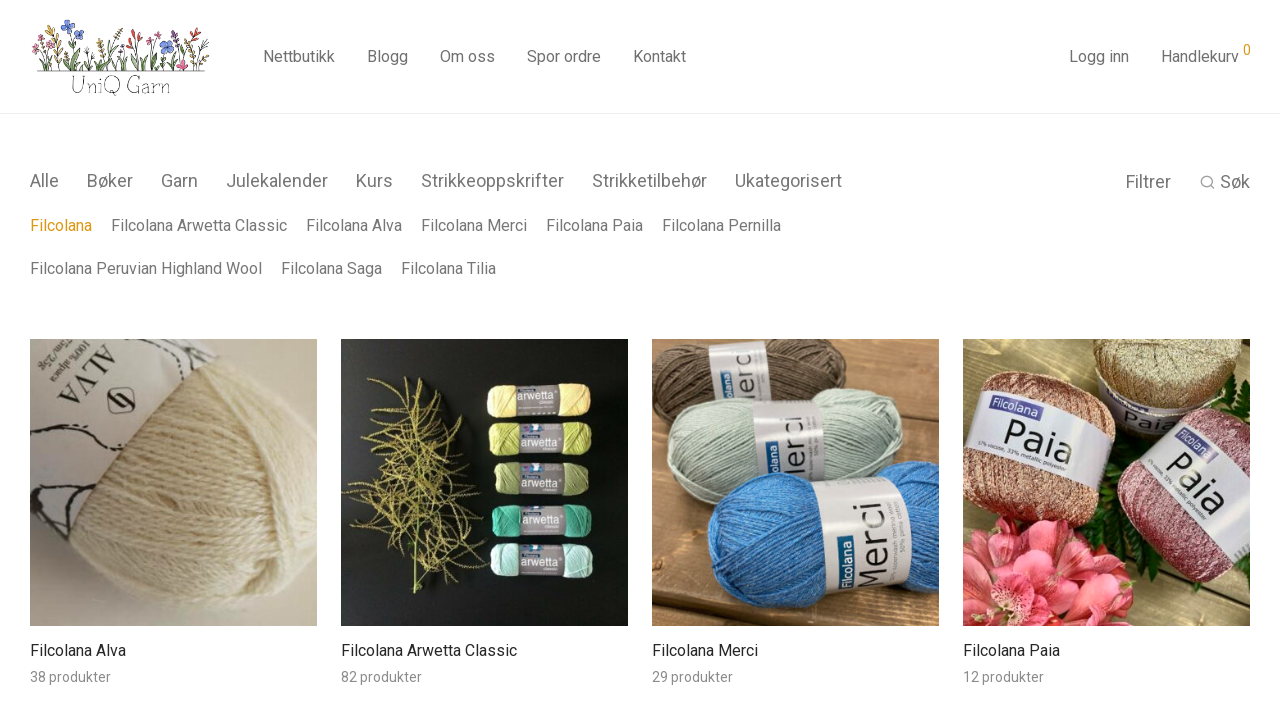

--- FILE ---
content_type: text/html; charset=UTF-8
request_url: https://uniqgarn.no/product-category/garn/filcolana/?orderby=price
body_size: 22802
content:
<!DOCTYPE html><html
lang=nb-NO prefix="og: https://ogp.me/ns# fb: https://ogp.me/ns/fb# website: https://ogp.me/ns/website#" class=footer-sticky-1><head><meta
charset="UTF-8"><meta
name="viewport" content="width=device-width, initial-scale=1.0, maximum-scale=1.0, user-scalable=no"><meta
name="wpsso-begin" content="wpsso structured data begin"><meta
name="generator" content="WPSSO Core 21.10.0/L*"><meta
name="generator" content="WPSSO MRP 4.0.0/S"><meta
name="generator" content="WPSSO WCMD 5.0.0/S"><meta
name="generator" content="WPSSO WCSDT 4.0.0/S"><meta
name="generator" content="WPSSO UM 7.3.0/S"><link
rel=canonical href=https://uniqgarn.no/product-category/garn/filcolana/ ><meta
property="fb:app_id" content="966242223397117"><meta
property="og:type" content="website"><meta
property="og:url" content="https://uniqgarn.no/product-category/garn/filcolana/"><meta
property="og:locale" content="nb_NO"><meta
property="og:site_name" content="UniQ Garn"><meta
property="og:title" content="Garn &ndash; Filcolana"><meta
property="og:description" content="Kategori archive page for Filcolana."><meta
property="og:image" content="https://uniqgarn.no/wp-content/uploads/2020/06/IMG_3841-1200x630-cropped.jpg"><meta
property="og:image:width" content="1200"><meta
property="og:image:height" content="630"><meta
name="twitter:domain" content="uniqgarn.no"><meta
name="twitter:title" content="Garn &ndash; Filcolana"><meta
name="twitter:description" content="Kategori archive page for Filcolana."><meta
name="twitter:card" content="summary"><meta
name="twitter:image" content="https://uniqgarn.no/wp-content/uploads/2020/06/IMG_3841.jpg"><meta
name="description" content="Kategori archive page for Filcolana."><meta
name="thumbnail" content="https://uniqgarn.no/wp-content/uploads/2020/06/IMG_3841-1200x630-cropped.jpg"><meta
name="robots" content="follow, index, max-snippet:-1, max-image-preview:standard, max-video-preview:-1"> <script type=application/ld+json id=wpsso-schema-graph>{
    "@context": "https://schema.org",
    "@graph": [
        {
            "@id": "/product-category/garn/filcolana/#sso/item-list/91",
            "@context": "https://schema.org",
            "@type": "ItemList",
            "mainEntityOfPage": "https://uniqgarn.no/product-category/garn/filcolana/",
            "url": "https://uniqgarn.no/product-category/garn/filcolana/",
            "name": "Garn &ndash; Filcolana",
            "description": "Kategori archive page for Filcolana.",
            "itemListOrder": "https://schema.org/ItemListOrderAscending",
            "itemListElement": [
                {
                    "@context": "https://schema.org",
                    "@type": "ListItem",
                    "position": 1,
                    "url": "https://uniqgarn.no/product/filcolana-tilia-196-french-vanilla/"
                },
                {
                    "@context": "https://schema.org",
                    "@type": "ListItem",
                    "position": 2,
                    "url": "https://uniqgarn.no/product/filcolana-tilia-363-caramel/"
                },
                {
                    "@context": "https://schema.org",
                    "@type": "ListItem",
                    "position": 3,
                    "url": "https://uniqgarn.no/product/filcolana-tilia-362-autumn-leaves/"
                },
                {
                    "@context": "https://schema.org",
                    "@type": "ListItem",
                    "position": 4,
                    "url": "https://uniqgarn.no/product/filcolana-tilia-361-madeira-rose/"
                },
                {
                    "@context": "https://schema.org",
                    "@type": "ListItem",
                    "position": 5,
                    "url": "https://uniqgarn.no/product/filcolana-tilia-360-azalea/"
                },
                {
                    "@context": "https://schema.org",
                    "@type": "ListItem",
                    "position": 6,
                    "url": "https://uniqgarn.no/product/filcolana-tilia-105-slate-green/"
                },
                {
                    "@context": "https://schema.org",
                    "@type": "ListItem",
                    "position": 7,
                    "url": "https://uniqgarn.no/product/filcolana-tilia-218-chinese-red/"
                },
                {
                    "@context": "https://schema.org",
                    "@type": "ListItem",
                    "position": 8,
                    "url": "https://uniqgarn.no/product/filcolana-tilia-350-sienna/"
                },
                {
                    "@context": "https://schema.org",
                    "@type": "ListItem",
                    "position": 9,
                    "url": "https://uniqgarn.no/product/filcolana-tilia-352-red-squirrel/"
                },
                {
                    "@context": "https://schema.org",
                    "@type": "ListItem",
                    "position": 10,
                    "url": "https://uniqgarn.no/product/filcolana-tilia-136-mustard/"
                },
                {
                    "@context": "https://schema.org",
                    "@type": "ListItem",
                    "position": 11,
                    "url": "https://uniqgarn.no/product/filcolana-tilia-341-winter-peach/"
                },
                {
                    "@context": "https://schema.org",
                    "@type": "ListItem",
                    "position": 12,
                    "url": "https://uniqgarn.no/product/filcolana-tilia-255-limelight/"
                },
                {
                    "@context": "https://schema.org",
                    "@type": "ListItem",
                    "position": 13,
                    "url": "https://uniqgarn.no/product/filcolana-tilia-211-banana/"
                },
                {
                    "@context": "https://schema.org",
                    "@type": "ListItem",
                    "position": 14,
                    "url": "https://uniqgarn.no/product/filcolana-tilia-326-meadow/"
                },
                {
                    "@context": "https://schema.org",
                    "@type": "ListItem",
                    "position": 15,
                    "url": "https://uniqgarn.no/product/filcolana-tilia-279-juicy-green/"
                },
                {
                    "@context": "https://schema.org",
                    "@type": "ListItem",
                    "position": 16,
                    "url": "https://uniqgarn.no/product/filcolana-tilia-347-deep-pine/"
                },
                {
                    "@context": "https://schema.org",
                    "@type": "ListItem",
                    "position": 17,
                    "url": "https://uniqgarn.no/product/filcolana-tilia-124-reseda/"
                },
                {
                    "@context": "https://schema.org",
                    "@type": "ListItem",
                    "position": 18,
                    "url": "https://uniqgarn.no/product/filcolana-tilia-327-sage/"
                },
                {
                    "@context": "https://schema.org",
                    "@type": "ListItem",
                    "position": 19,
                    "url": "https://uniqgarn.no/product/filcolana-tilia-355-green-tea/"
                },
                {
                    "@context": "https://schema.org",
                    "@type": "ListItem",
                    "position": 20,
                    "url": "https://uniqgarn.no/product/filcolana-tilia-281-rime-frost/"
                },
                {
                    "@context": "https://schema.org",
                    "@type": "ListItem",
                    "position": 21,
                    "url": "https://uniqgarn.no/product/filcolana-tilia-329-playa/"
                },
                {
                    "@context": "https://schema.org",
                    "@type": "ListItem",
                    "position": 22,
                    "url": "https://uniqgarn.no/product/filcolana-tilia-337-bright-cobalt/"
                },
                {
                    "@context": "https://schema.org",
                    "@type": "ListItem",
                    "position": 23,
                    "url": "https://uniqgarn.no/product/filcolana-tilia-145-navy-blue/"
                },
                {
                    "@context": "https://schema.org",
                    "@type": "ListItem",
                    "position": 24,
                    "url": "https://uniqgarn.no/product/filcolana-tilia-289-blue-coral/"
                },
                {
                    "@context": "https://schema.org",
                    "@type": "ListItem",
                    "position": 25,
                    "url": "https://uniqgarn.no/product/filcolana-tilia-270-midnight/"
                },
                {
                    "@context": "https://schema.org",
                    "@type": "ListItem",
                    "position": 26,
                    "url": "https://uniqgarn.no/product/filcolana-tilia-342-arctic-blue/"
                },
                {
                    "@context": "https://schema.org",
                    "@type": "ListItem",
                    "position": 27,
                    "url": "https://uniqgarn.no/product/filcolana-tilia-348-rainy-day/"
                },
                {
                    "@context": "https://schema.org",
                    "@type": "ListItem",
                    "position": 28,
                    "url": "https://uniqgarn.no/product/filcolana-tilia-328-bluebell/"
                },
                {
                    "@context": "https://schema.org",
                    "@type": "ListItem",
                    "position": 29,
                    "url": "https://uniqgarn.no/product/filcolana-tilia-340-ice-blue/"
                },
                {
                    "@context": "https://schema.org",
                    "@type": "ListItem",
                    "position": 30,
                    "url": "https://uniqgarn.no/product/filcolana-tilia-353-fresia/"
                },
                {
                    "@context": "https://schema.org",
                    "@type": "ListItem",
                    "position": 31,
                    "url": "https://uniqgarn.no/product/filcolana-tilia-319-blue-violet/"
                },
                {
                    "@context": "https://schema.org",
                    "@type": "ListItem",
                    "position": 32,
                    "url": "https://uniqgarn.no/product/filcolana-tilia-349-mauve/"
                }
            ]
        }
    ]
}</script> <meta
name="wpsso-end" content="wpsso structured data end"><meta
name="wpsso-cached" content="no cache for uniqgarn.no"><meta
name="wpsso-added" content="2026-01-17T23:05:46+00:00 in 0.387893 secs (21.78 MB peak)"><title>Garn &ndash; Filcolana &ndash; UniQ Garn</title> <script>window._wca = window._wca || [];</script> <link
rel=dns-prefetch href=//stats.wp.com><link
rel=dns-prefetch href=//kit-free.fontawesome.com><link
rel=dns-prefetch href=//fonts.googleapis.com><link
rel=preconnect href=https://fonts.gstatic.com crossorigin><link
rel=alternate type=application/rss+xml title="UniQ Garn &raquo; strøm" href=https://uniqgarn.no/feed/ ><link
rel=alternate type=application/rss+xml title="UniQ Garn &raquo; kommentarstrøm" href=https://uniqgarn.no/comments/feed/ ><link
rel=alternate type=application/rss+xml title="UniQ Garn &raquo; Filcolana Kategori Strøm" href=https://uniqgarn.no/product-category/garn/filcolana/feed/ ><style id=wp-img-auto-sizes-contain-inline-css>img:is([sizes=auto i],[sizes^="auto," i]){contain-intrinsic-size:3000px 1500px}
/*# sourceURL=wp-img-auto-sizes-contain-inline-css */</style><style id=wp-emoji-styles-inline-css>img.wp-smiley, img.emoji {
		display: inline !important;
		border: none !important;
		box-shadow: none !important;
		height: 1em !important;
		width: 1em !important;
		margin: 0 0.07em !important;
		vertical-align: -0.1em !important;
		background: none !important;
		padding: 0 !important;
	}
/*# sourceURL=wp-emoji-styles-inline-css */</style><style id=wp-block-library-inline-css>/*<![CDATA[*/:root{--wp-block-synced-color:#7a00df;--wp-block-synced-color--rgb:122,0,223;--wp-bound-block-color:var(--wp-block-synced-color);--wp-editor-canvas-background:#ddd;--wp-admin-theme-color:#007cba;--wp-admin-theme-color--rgb:0,124,186;--wp-admin-theme-color-darker-10:#006ba1;--wp-admin-theme-color-darker-10--rgb:0,107,160.5;--wp-admin-theme-color-darker-20:#005a87;--wp-admin-theme-color-darker-20--rgb:0,90,135;--wp-admin-border-width-focus:2px}@media (min-resolution:192dpi){:root{--wp-admin-border-width-focus:1.5px}}.wp-element-button{cursor:pointer}:root .has-very-light-gray-background-color{background-color:#eee}:root .has-very-dark-gray-background-color{background-color:#313131}:root .has-very-light-gray-color{color:#eee}:root .has-very-dark-gray-color{color:#313131}:root .has-vivid-green-cyan-to-vivid-cyan-blue-gradient-background{background:linear-gradient(135deg,#00d084,#0693e3)}:root .has-purple-crush-gradient-background{background:linear-gradient(135deg,#34e2e4,#4721fb 50%,#ab1dfe)}:root .has-hazy-dawn-gradient-background{background:linear-gradient(135deg,#faaca8,#dad0ec)}:root .has-subdued-olive-gradient-background{background:linear-gradient(135deg,#fafae1,#67a671)}:root .has-atomic-cream-gradient-background{background:linear-gradient(135deg,#fdd79a,#004a59)}:root .has-nightshade-gradient-background{background:linear-gradient(135deg,#330968,#31cdcf)}:root .has-midnight-gradient-background{background:linear-gradient(135deg,#020381,#2874fc)}:root{--wp--preset--font-size--normal:16px;--wp--preset--font-size--huge:42px}.has-regular-font-size{font-size:1em}.has-larger-font-size{font-size:2.625em}.has-normal-font-size{font-size:var(--wp--preset--font-size--normal)}.has-huge-font-size{font-size:var(--wp--preset--font-size--huge)}.has-text-align-center{text-align:center}.has-text-align-left{text-align:left}.has-text-align-right{text-align:right}.has-fit-text{white-space:nowrap!important}#end-resizable-editor-section{display:none}.aligncenter{clear:both}.items-justified-left{justify-content:flex-start}.items-justified-center{justify-content:center}.items-justified-right{justify-content:flex-end}.items-justified-space-between{justify-content:space-between}.screen-reader-text{border:0;clip-path:inset(50%);height:1px;margin:-1px;overflow:hidden;padding:0;position:absolute;width:1px;word-wrap:normal!important}.screen-reader-text:focus{background-color:#ddd;clip-path:none;color:#444;display:block;font-size:1em;height:auto;left:5px;line-height:normal;padding:15px 23px 14px;text-decoration:none;top:5px;width:auto;z-index:100000}html :where(.has-border-color){border-style:solid}html :where([style*=border-top-color]){border-top-style:solid}html :where([style*=border-right-color]){border-right-style:solid}html :where([style*=border-bottom-color]){border-bottom-style:solid}html :where([style*=border-left-color]){border-left-style:solid}html :where([style*=border-width]){border-style:solid}html :where([style*=border-top-width]){border-top-style:solid}html :where([style*=border-right-width]){border-right-style:solid}html :where([style*=border-bottom-width]){border-bottom-style:solid}html :where([style*=border-left-width]){border-left-style:solid}html :where(img[class*=wp-image-]){height:auto;max-width:100%}:where(figure){margin:0 0 1em}html :where(.is-position-sticky){--wp-admin--admin-bar--position-offset:var(--wp-admin--admin-bar--height,0px)}@media screen and (max-width:600px){html :where(.is-position-sticky){--wp-admin--admin-bar--position-offset:0px}}

/*# sourceURL=wp-block-library-inline-css *//*]]>*/</style><style id=global-styles-inline-css>/*<![CDATA[*/:root{--wp--preset--aspect-ratio--square: 1;--wp--preset--aspect-ratio--4-3: 4/3;--wp--preset--aspect-ratio--3-4: 3/4;--wp--preset--aspect-ratio--3-2: 3/2;--wp--preset--aspect-ratio--2-3: 2/3;--wp--preset--aspect-ratio--16-9: 16/9;--wp--preset--aspect-ratio--9-16: 9/16;--wp--preset--color--black: #000000;--wp--preset--color--cyan-bluish-gray: #abb8c3;--wp--preset--color--white: #ffffff;--wp--preset--color--pale-pink: #f78da7;--wp--preset--color--vivid-red: #cf2e2e;--wp--preset--color--luminous-vivid-orange: #ff6900;--wp--preset--color--luminous-vivid-amber: #fcb900;--wp--preset--color--light-green-cyan: #7bdcb5;--wp--preset--color--vivid-green-cyan: #00d084;--wp--preset--color--pale-cyan-blue: #8ed1fc;--wp--preset--color--vivid-cyan-blue: #0693e3;--wp--preset--color--vivid-purple: #9b51e0;--wp--preset--gradient--vivid-cyan-blue-to-vivid-purple: linear-gradient(135deg,rgb(6,147,227) 0%,rgb(155,81,224) 100%);--wp--preset--gradient--light-green-cyan-to-vivid-green-cyan: linear-gradient(135deg,rgb(122,220,180) 0%,rgb(0,208,130) 100%);--wp--preset--gradient--luminous-vivid-amber-to-luminous-vivid-orange: linear-gradient(135deg,rgb(252,185,0) 0%,rgb(255,105,0) 100%);--wp--preset--gradient--luminous-vivid-orange-to-vivid-red: linear-gradient(135deg,rgb(255,105,0) 0%,rgb(207,46,46) 100%);--wp--preset--gradient--very-light-gray-to-cyan-bluish-gray: linear-gradient(135deg,rgb(238,238,238) 0%,rgb(169,184,195) 100%);--wp--preset--gradient--cool-to-warm-spectrum: linear-gradient(135deg,rgb(74,234,220) 0%,rgb(151,120,209) 20%,rgb(207,42,186) 40%,rgb(238,44,130) 60%,rgb(251,105,98) 80%,rgb(254,248,76) 100%);--wp--preset--gradient--blush-light-purple: linear-gradient(135deg,rgb(255,206,236) 0%,rgb(152,150,240) 100%);--wp--preset--gradient--blush-bordeaux: linear-gradient(135deg,rgb(254,205,165) 0%,rgb(254,45,45) 50%,rgb(107,0,62) 100%);--wp--preset--gradient--luminous-dusk: linear-gradient(135deg,rgb(255,203,112) 0%,rgb(199,81,192) 50%,rgb(65,88,208) 100%);--wp--preset--gradient--pale-ocean: linear-gradient(135deg,rgb(255,245,203) 0%,rgb(182,227,212) 50%,rgb(51,167,181) 100%);--wp--preset--gradient--electric-grass: linear-gradient(135deg,rgb(202,248,128) 0%,rgb(113,206,126) 100%);--wp--preset--gradient--midnight: linear-gradient(135deg,rgb(2,3,129) 0%,rgb(40,116,252) 100%);--wp--preset--font-size--small: 13px;--wp--preset--font-size--medium: 20px;--wp--preset--font-size--large: 36px;--wp--preset--font-size--x-large: 42px;--wp--preset--spacing--20: 0.44rem;--wp--preset--spacing--30: 0.67rem;--wp--preset--spacing--40: 1rem;--wp--preset--spacing--50: 1.5rem;--wp--preset--spacing--60: 2.25rem;--wp--preset--spacing--70: 3.38rem;--wp--preset--spacing--80: 5.06rem;--wp--preset--shadow--natural: 6px 6px 9px rgba(0, 0, 0, 0.2);--wp--preset--shadow--deep: 12px 12px 50px rgba(0, 0, 0, 0.4);--wp--preset--shadow--sharp: 6px 6px 0px rgba(0, 0, 0, 0.2);--wp--preset--shadow--outlined: 6px 6px 0px -3px rgb(255, 255, 255), 6px 6px rgb(0, 0, 0);--wp--preset--shadow--crisp: 6px 6px 0px rgb(0, 0, 0);}:where(.is-layout-flex){gap: 0.5em;}:where(.is-layout-grid){gap: 0.5em;}body .is-layout-flex{display: flex;}.is-layout-flex{flex-wrap: wrap;align-items: center;}.is-layout-flex > :is(*, div){margin: 0;}body .is-layout-grid{display: grid;}.is-layout-grid > :is(*, div){margin: 0;}:where(.wp-block-columns.is-layout-flex){gap: 2em;}:where(.wp-block-columns.is-layout-grid){gap: 2em;}:where(.wp-block-post-template.is-layout-flex){gap: 1.25em;}:where(.wp-block-post-template.is-layout-grid){gap: 1.25em;}.has-black-color{color: var(--wp--preset--color--black) !important;}.has-cyan-bluish-gray-color{color: var(--wp--preset--color--cyan-bluish-gray) !important;}.has-white-color{color: var(--wp--preset--color--white) !important;}.has-pale-pink-color{color: var(--wp--preset--color--pale-pink) !important;}.has-vivid-red-color{color: var(--wp--preset--color--vivid-red) !important;}.has-luminous-vivid-orange-color{color: var(--wp--preset--color--luminous-vivid-orange) !important;}.has-luminous-vivid-amber-color{color: var(--wp--preset--color--luminous-vivid-amber) !important;}.has-light-green-cyan-color{color: var(--wp--preset--color--light-green-cyan) !important;}.has-vivid-green-cyan-color{color: var(--wp--preset--color--vivid-green-cyan) !important;}.has-pale-cyan-blue-color{color: var(--wp--preset--color--pale-cyan-blue) !important;}.has-vivid-cyan-blue-color{color: var(--wp--preset--color--vivid-cyan-blue) !important;}.has-vivid-purple-color{color: var(--wp--preset--color--vivid-purple) !important;}.has-black-background-color{background-color: var(--wp--preset--color--black) !important;}.has-cyan-bluish-gray-background-color{background-color: var(--wp--preset--color--cyan-bluish-gray) !important;}.has-white-background-color{background-color: var(--wp--preset--color--white) !important;}.has-pale-pink-background-color{background-color: var(--wp--preset--color--pale-pink) !important;}.has-vivid-red-background-color{background-color: var(--wp--preset--color--vivid-red) !important;}.has-luminous-vivid-orange-background-color{background-color: var(--wp--preset--color--luminous-vivid-orange) !important;}.has-luminous-vivid-amber-background-color{background-color: var(--wp--preset--color--luminous-vivid-amber) !important;}.has-light-green-cyan-background-color{background-color: var(--wp--preset--color--light-green-cyan) !important;}.has-vivid-green-cyan-background-color{background-color: var(--wp--preset--color--vivid-green-cyan) !important;}.has-pale-cyan-blue-background-color{background-color: var(--wp--preset--color--pale-cyan-blue) !important;}.has-vivid-cyan-blue-background-color{background-color: var(--wp--preset--color--vivid-cyan-blue) !important;}.has-vivid-purple-background-color{background-color: var(--wp--preset--color--vivid-purple) !important;}.has-black-border-color{border-color: var(--wp--preset--color--black) !important;}.has-cyan-bluish-gray-border-color{border-color: var(--wp--preset--color--cyan-bluish-gray) !important;}.has-white-border-color{border-color: var(--wp--preset--color--white) !important;}.has-pale-pink-border-color{border-color: var(--wp--preset--color--pale-pink) !important;}.has-vivid-red-border-color{border-color: var(--wp--preset--color--vivid-red) !important;}.has-luminous-vivid-orange-border-color{border-color: var(--wp--preset--color--luminous-vivid-orange) !important;}.has-luminous-vivid-amber-border-color{border-color: var(--wp--preset--color--luminous-vivid-amber) !important;}.has-light-green-cyan-border-color{border-color: var(--wp--preset--color--light-green-cyan) !important;}.has-vivid-green-cyan-border-color{border-color: var(--wp--preset--color--vivid-green-cyan) !important;}.has-pale-cyan-blue-border-color{border-color: var(--wp--preset--color--pale-cyan-blue) !important;}.has-vivid-cyan-blue-border-color{border-color: var(--wp--preset--color--vivid-cyan-blue) !important;}.has-vivid-purple-border-color{border-color: var(--wp--preset--color--vivid-purple) !important;}.has-vivid-cyan-blue-to-vivid-purple-gradient-background{background: var(--wp--preset--gradient--vivid-cyan-blue-to-vivid-purple) !important;}.has-light-green-cyan-to-vivid-green-cyan-gradient-background{background: var(--wp--preset--gradient--light-green-cyan-to-vivid-green-cyan) !important;}.has-luminous-vivid-amber-to-luminous-vivid-orange-gradient-background{background: var(--wp--preset--gradient--luminous-vivid-amber-to-luminous-vivid-orange) !important;}.has-luminous-vivid-orange-to-vivid-red-gradient-background{background: var(--wp--preset--gradient--luminous-vivid-orange-to-vivid-red) !important;}.has-very-light-gray-to-cyan-bluish-gray-gradient-background{background: var(--wp--preset--gradient--very-light-gray-to-cyan-bluish-gray) !important;}.has-cool-to-warm-spectrum-gradient-background{background: var(--wp--preset--gradient--cool-to-warm-spectrum) !important;}.has-blush-light-purple-gradient-background{background: var(--wp--preset--gradient--blush-light-purple) !important;}.has-blush-bordeaux-gradient-background{background: var(--wp--preset--gradient--blush-bordeaux) !important;}.has-luminous-dusk-gradient-background{background: var(--wp--preset--gradient--luminous-dusk) !important;}.has-pale-ocean-gradient-background{background: var(--wp--preset--gradient--pale-ocean) !important;}.has-electric-grass-gradient-background{background: var(--wp--preset--gradient--electric-grass) !important;}.has-midnight-gradient-background{background: var(--wp--preset--gradient--midnight) !important;}.has-small-font-size{font-size: var(--wp--preset--font-size--small) !important;}.has-medium-font-size{font-size: var(--wp--preset--font-size--medium) !important;}.has-large-font-size{font-size: var(--wp--preset--font-size--large) !important;}.has-x-large-font-size{font-size: var(--wp--preset--font-size--x-large) !important;}
/*# sourceURL=global-styles-inline-css *//*]]>*/</style><style id=classic-theme-styles-inline-css>/*! This file is auto-generated */
.wp-block-button__link{color:#fff;background-color:#32373c;border-radius:9999px;box-shadow:none;text-decoration:none;padding:calc(.667em + 2px) calc(1.333em + 2px);font-size:1.125em}.wp-block-file__button{background:#32373c;color:#fff;text-decoration:none}
/*# sourceURL=/wp-includes/css/classic-themes.min.css */</style><style id=woocommerce-inline-inline-css>.woocommerce form .form-row .required { visibility: visible; }
/*# sourceURL=woocommerce-inline-inline-css */</style><link
rel=stylesheet href=https://uniqgarn.no/wp-content/cache/minify/df0f6.css media=all><link
rel=stylesheet id=font-awesome-css href='https://kit-free.fontawesome.com/releases/latest/css/free.min.css?ver=5.x' type=text/css media=all><link
rel=stylesheet href=https://uniqgarn.no/wp-content/cache/minify/ae75f.css media=all><link
rel=preload as=style href="https://fonts.googleapis.com/css?family=Roboto:400,700&#038;display=swap&#038;ver=1761571039"><link
rel=stylesheet href="https://fonts.googleapis.com/css?family=Roboto:400,700&#038;display=swap&#038;ver=1761571039" media=print onload="this.media='all'"><noscript><link
rel=stylesheet href="https://fonts.googleapis.com/css?family=Roboto:400,700&#038;display=swap&#038;ver=1761571039"></noscript><script src=https://uniqgarn.no/wp-content/cache/minify/818c0.js></script> <script id=wc-add-to-cart-js-extra>var wc_add_to_cart_params = {"ajax_url":"/wp-admin/admin-ajax.php","wc_ajax_url":"/?wc-ajax=%%endpoint%%","i18n_view_cart":"Vis handlekurv","cart_url":"https://uniqgarn.no/cart/","is_cart":"","cart_redirect_after_add":"no"};
//# sourceURL=wc-add-to-cart-js-extra</script> <script id=woocommerce-js-extra>var woocommerce_params = {"ajax_url":"/wp-admin/admin-ajax.php","wc_ajax_url":"/?wc-ajax=%%endpoint%%","i18n_password_show":"Vis passord","i18n_password_hide":"Skjul passord"};
//# sourceURL=woocommerce-js-extra</script> <script id=wc-cart-fragments-js-extra>var wc_cart_fragments_params = {"ajax_url":"/wp-admin/admin-ajax.php","wc_ajax_url":"/?wc-ajax=%%endpoint%%","cart_hash_key":"wc_cart_hash_5b7a1eb5013819aa6f8a1aa5322bb5dd","fragment_name":"wc_fragments_5b7a1eb5013819aa6f8a1aa5322bb5dd","request_timeout":"5000"};
//# sourceURL=wc-cart-fragments-js-extra</script> <script src=https://stats.wp.com/s-202603.js id=woocommerce-analytics-js defer=defer data-wp-strategy=defer></script> <script src=https://uniqgarn.no/wp-content/cache/minify/6f25a.js></script> <script id=wpm-js-extra>var wpm = {"ajax_url":"https://uniqgarn.no/wp-admin/admin-ajax.php","root":"https://uniqgarn.no/wp-json/","nonce_wp_rest":"b0e920f515","nonce_ajax":"dae67d58b1"};
//# sourceURL=wpm-js-extra</script> <script src=https://uniqgarn.no/wp-content/cache/minify/7fa55.js></script> <script></script><link
rel=https://api.w.org/ href=https://uniqgarn.no/wp-json/ ><link
rel=alternate title=JSON type=application/json href=https://uniqgarn.no/wp-json/wp/v2/product_cat/91><link
rel=EditURI type=application/rsd+xml title=RSD href=https://uniqgarn.no/xmlrpc.php?rsd><meta
name="generator" content="WordPress 6.9"><meta
name="generator" content="WooCommerce 10.4.3"><meta
name="generator" content="Redux 4.5.7"><style>img#wpstats{display:none}</style><noscript><style>.woocommerce-product-gallery{ opacity: 1 !important; }</style></noscript>
 <script>(window.wpmDataLayer = window.wpmDataLayer || {}).products = window.wpmDataLayer.products || {};
			window.wpmDataLayer.products                               = Object.assign(window.wpmDataLayer.products, {"2088":{"id":"2088","sku":"100192","price":77,"brand":"","quantity":1,"dyn_r_ids":{"post_id":"2088","sku":"100192","gpf":"woocommerce_gpf_2088","gla":"gla_2088"},"is_variable":false,"type":"simple","name":"Filcolana Arwetta Classic - 100 Snow White","category":["Filcolana","Filcolana Arwetta Classic","Garn"],"is_variation":false},"2068":{"id":"2068","sku":"100025","price":129,"brand":"","quantity":1,"dyn_r_ids":{"post_id":"2068","sku":"100025","gpf":"woocommerce_gpf_2068","gla":"gla_2068"},"is_variable":false,"type":"simple","name":"Filcolana Tilia - 331 Steel","category":["Filcolana","Filcolana Tilia","Garn"],"is_variation":false},"2054":{"id":"2054","sku":"100019","price":129,"brand":"","quantity":1,"dyn_r_ids":{"post_id":"2054","sku":"100019","gpf":"woocommerce_gpf_2054","gla":"gla_2054"},"is_variable":false,"type":"simple","name":"Filcolana Tilia - 323 Cranberry","category":["Filcolana","Filcolana Tilia","Garn"],"is_variation":false},"1990":{"id":"1990","sku":"100342","price":129,"brand":"","quantity":1,"dyn_r_ids":{"post_id":"1990","sku":"100342","gpf":"woocommerce_gpf_1990","gla":"gla_1990"},"is_variable":false,"type":"simple","name":"Filcolana Tilia - 360 Azalea","category":["Filcolana","Filcolana Tilia","Garn"],"is_variation":false},"2289":{"id":"2289","sku":"100260","price":69,"brand":"","quantity":1,"dyn_r_ids":{"post_id":"2289","sku":"100260","gpf":"woocommerce_gpf_2289","gla":"gla_2289"},"is_variable":false,"type":"simple","name":"Filcolana Peruvian - 225 Christmas Red","category":["Filcolana","Filcolana Peruvian Highland Wool","Garn"],"is_variation":false},"11443":{"id":"11443","sku":"103631","price":69,"brand":"","quantity":1,"dyn_r_ids":{"post_id":"11443","sku":"103631","gpf":"woocommerce_gpf_11443","gla":"gla_11443"},"is_variable":false,"type":"simple","name":"Filcolana Peruvian - 950 Winter grey (melange)","category":["Filcolana","Filcolana Peruvian Highland Wool","Garn"],"is_variation":false},"7525":{"id":"7525","sku":"102806","price":77,"brand":"","quantity":1,"dyn_r_ids":{"post_id":"7525","sku":"102806","gpf":"woocommerce_gpf_7525","gla":"gla_7525"},"is_variable":false,"type":"simple","name":"Filcolana Arwetta Classic - 373 Vintage rose","category":["Filcolana","Filcolana Arwetta Classic","Garn"],"is_variation":false},"8880":{"id":"8880","sku":"103313","price":105,"brand":"","quantity":1,"dyn_r_ids":{"post_id":"8880","sku":"103313","gpf":"woocommerce_gpf_8880","gla":"gla_8880"},"is_variable":false,"type":"simple","name":"Filcolana Saga - 112 Truffel","category":["Filcolana","Filcolana Saga","Garn"],"is_variation":false},"2025":{"id":"2025","sku":"100008","price":129,"brand":"","quantity":1,"dyn_r_ids":{"post_id":"2025","sku":"100008","gpf":"woocommerce_gpf_2025","gla":"gla_2025"},"is_variable":false,"type":"simple","name":"Filcolana Tilia - 337 Bright Cobalt","category":["Filcolana","Filcolana Tilia","Garn"],"is_variation":false},"2144":{"id":"2144","sku":"100315","price":77,"brand":"","quantity":1,"dyn_r_ids":{"post_id":"2144","sku":"100315","gpf":"woocommerce_gpf_2144","gla":"gla_2144"},"is_variable":false,"type":"simple","name":"Filcolana Arwetta Classic - 201 Deep Mahogany","category":["Filcolana","Filcolana Arwetta Classic","Garn"],"is_variation":false},"7327":{"id":"7327","sku":"102746","price":75,"brand":"","quantity":1,"dyn_r_ids":{"post_id":"7327","sku":"102746","gpf":"woocommerce_gpf_7327","gla":"gla_7327"},"is_variable":false,"type":"simple","name":"Filcolana Pernilla - 192 Steel blue","category":["Filcolana","Filcolana Pernilla","Garn"],"is_variation":false},"6499":{"id":"6499","sku":"102434","price":49,"brand":"","quantity":1,"dyn_r_ids":{"post_id":"6499","sku":"102434","gpf":"woocommerce_gpf_6499","gla":"gla_6499"},"is_variable":false,"type":"simple","name":"Filcolana Alva - 409 Espresso (melange)","category":["CaMaRose","Filcolana","Filcolana Alva","Garn"],"is_variation":false},"4318":{"id":"4318","sku":"100402","price":105,"brand":"","quantity":1,"dyn_r_ids":{"post_id":"4318","sku":"100402","gpf":"woocommerce_gpf_4318","gla":"gla_4318"},"is_variable":false,"type":"simple","name":"Filcolana Saga - 213 Fuchsia","category":["Filcolana","Filcolana Saga","Garn"],"is_variation":false},"2146":{"id":"2146","sku":"100241","price":77,"brand":"","quantity":1,"dyn_r_ids":{"post_id":"2146","sku":"100241","gpf":"woocommerce_gpf_2146","gla":"gla_2146"},"is_variable":false,"type":"simple","name":"Filcolana Arwetta Classic - 202 Teal","category":["Filcolana","Filcolana Arwetta Classic","Garn"],"is_variation":false},"2112":{"id":"2112","sku":"100248","price":77,"brand":"","quantity":1,"dyn_r_ids":{"post_id":"2112","sku":"100248","gpf":"woocommerce_gpf_2112","gla":"gla_2112"},"is_variable":false,"type":"simple","name":"Filcolana Arwetta Classic - 145 Navy Blue","category":["Filcolana","Filcolana Arwetta Classic","Garn"],"is_variation":false},"2045":{"id":"2045","sku":"100334","price":129,"brand":"","quantity":1,"dyn_r_ids":{"post_id":"2045","sku":"100334","gpf":"woocommerce_gpf_2045","gla":"gla_2045"},"is_variable":false,"type":"simple","name":"Filcolana Tilia - 349 Mauve","category":["Filcolana","Filcolana Tilia","Garn"],"is_variation":false},"2154":{"id":"2154","sku":"100240","price":77,"brand":"","quantity":1,"dyn_r_ids":{"post_id":"2154","sku":"100240","gpf":"woocommerce_gpf_2154","gla":"gla_2154"},"is_variable":false,"type":"simple","name":"Filcolana Arwetta Classic - 235 Grape Royal","category":["Filcolana","Filcolana Arwetta Classic","Garn"],"is_variation":false},"2100":{"id":"2100","sku":"100194","price":77,"brand":"","quantity":1,"dyn_r_ids":{"post_id":"2100","sku":"100194","gpf":"woocommerce_gpf_2100","gla":"gla_2100"},"is_variable":false,"type":"simple","name":"Filcolana Arwetta Classic - 139 Deep Red","category":["Filcolana","Filcolana Arwetta Classic","Garn"],"is_variation":false},"2114":{"id":"2114","sku":"100254","price":77,"brand":"","quantity":1,"dyn_r_ids":{"post_id":"2114","sku":"100254","gpf":"woocommerce_gpf_2114","gla":"gla_2114"},"is_variable":false,"type":"simple","name":"Filcolana Arwetta Classic - 146 Deep Sea","category":["Filcolana","Filcolana Arwetta Classic","Garn"],"is_variation":false},"2294":{"id":"2294","sku":"100262","price":69,"brand":"","quantity":1,"dyn_r_ids":{"post_id":"2294","sku":"100262","gpf":"woocommerce_gpf_2294","gla":"gla_2294"},"is_variable":false,"type":"simple","name":"Filcolana Peruvian - 227 Old Rose","category":["Filcolana","Filcolana Peruvian Highland Wool","Garn"],"is_variation":false},"1983":{"id":"1983","sku":"100345","price":129,"brand":"","quantity":1,"dyn_r_ids":{"post_id":"1983","sku":"100345","gpf":"woocommerce_gpf_1983","gla":"gla_1983"},"is_variable":false,"type":"simple","name":"Filcolana Tilia - 363 Caramel","category":["Filcolana","Filcolana Tilia","Garn"],"is_variation":false},"4367":{"id":"4367","sku":"102164","price":95,"brand":"","quantity":1,"dyn_r_ids":{"post_id":"4367","sku":"102164","gpf":"woocommerce_gpf_4367","gla":"gla_4367"},"is_variable":false,"type":"simple","name":"Filcolana Merci - 9245 Baby Blue","category":["Filcolana","Filcolana Merci","Garn"],"is_variation":false},"1988":{"id":"1988","sku":"100338","price":129,"brand":"","quantity":1,"dyn_r_ids":{"post_id":"1988","sku":"100338","gpf":"woocommerce_gpf_1988","gla":"gla_1988"},"is_variable":false,"type":"simple","name":"Filcolana Tilia - 361 Madeira Rose","category":["Filcolana","Filcolana Tilia","Garn"],"is_variation":false},"5712":{"id":"5712","sku":"102285","price":49,"brand":"","quantity":1,"dyn_r_ids":{"post_id":"5712","sku":"102285","gpf":"woocommerce_gpf_5712","gla":"gla_5712"},"is_variable":false,"type":"simple","name":"Filcolana Alva - 245 Bordeaux","category":["CaMaRose","Filcolana","Filcolana Alva","Garn"],"is_variation":false},"6334":{"id":"6334","sku":"102440","price":77,"brand":"","quantity":1,"dyn_r_ids":{"post_id":"6334","sku":"102440","gpf":"woocommerce_gpf_6334","gla":"gla_6334"},"is_variable":false,"type":"simple","name":"Filcolana Arwetta Classic - 318 Ballerina","category":["Filcolana","Filcolana Arwetta Classic","Garn"],"is_variation":false},"2316":{"id":"2316","sku":"100300","price":69,"brand":"","quantity":1,"dyn_r_ids":{"post_id":"2316","sku":"100300","gpf":"woocommerce_gpf_2316","gla":"gla_2316"},"is_variable":false,"type":"simple","name":"Filcolana Peruvian - 270 Midnight Blue","category":["Filcolana","Filcolana Peruvian Highland Wool","Garn"],"is_variation":false},"2102":{"id":"2102","sku":"100193","price":77,"brand":"","quantity":1,"dyn_r_ids":{"post_id":"2102","sku":"100193","gpf":"woocommerce_gpf_2102","gla":"gla_2102"},"is_variable":false,"type":"simple","name":"Filcolana Arwetta Classic - 140 Burgundy","category":["Filcolana","Filcolana Arwetta Classic","Garn"],"is_variation":false},"2098":{"id":"2098","sku":"100195","price":77,"brand":"","quantity":1,"dyn_r_ids":{"post_id":"2098","sku":"100195","gpf":"woocommerce_gpf_2098","gla":"gla_2098"},"is_variable":false,"type":"simple","name":"Filcolana Arwetta Classic - 138 Geranium Red","category":["Filcolana","Filcolana Arwetta Classic","Garn"],"is_variation":false},"2092":{"id":"2092","sku":"100309","price":77,"brand":"","quantity":1,"dyn_r_ids":{"post_id":"2092","sku":"100309","gpf":"woocommerce_gpf_2092","gla":"gla_2092"},"is_variable":false,"type":"simple","name":"Filcolana Arwetta Classic - 102 Black","category":["Filcolana","Filcolana Arwetta Classic","Garn"],"is_variation":false},"10933":{"id":"10933","sku":"103676","price":77,"brand":"","quantity":1,"dyn_r_ids":{"post_id":"10933","sku":"103676","gpf":"woocommerce_gpf_10933","gla":"gla_10933"},"is_variable":false,"type":"simple","name":"Filcolana Arwetta Classic - 950 Winter Grey","category":["Filcolana","Filcolana Arwetta Classic","Garn"],"is_variation":false},"2188":{"id":"2188","sku":"100229","price":77,"brand":"","quantity":1,"dyn_r_ids":{"post_id":"2188","sku":"100229","gpf":"woocommerce_gpf_2188","gla":"gla_2188"},"is_variable":false,"type":"simple","name":"Filcolana Arwetta Classic - 279 Juicy green","category":["Filcolana","Filcolana Arwetta Classic","Garn"],"is_variation":false},"5660":{"id":"5660","sku":"102258","price":49,"brand":"","quantity":1,"dyn_r_ids":{"post_id":"5660","sku":"102258","gpf":"woocommerce_gpf_5660","gla":"gla_5660"},"is_variable":false,"type":"simple","name":"Filcolana Alva - 145 Navy Blue","category":["Filcolana","Filcolana Alva","Garn"],"is_variation":false},"1981":{"id":"1981","sku":"100005","price":129,"brand":"","quantity":1,"dyn_r_ids":{"post_id":"1981","sku":"100005","gpf":"woocommerce_gpf_1981","gla":"gla_1981"},"is_variable":false,"type":"simple","name":"Filcolana Tilia - 196 French Vanilla","category":["Filcolana","Filcolana Tilia","Garn"],"is_variation":false},"4324":{"id":"4324","sku":"100399","price":105,"brand":"","quantity":1,"dyn_r_ids":{"post_id":"4324","sku":"100399","gpf":"woocommerce_gpf_4324","gla":"gla_4324"},"is_variable":false,"type":"simple","name":"Filcolana Saga - 110 Walnut","category":["Filcolana","Filcolana Saga","Garn"],"is_variation":false},"2041":{"id":"2041","sku":"100336","price":129,"brand":"","quantity":1,"dyn_r_ids":{"post_id":"2041","sku":"100336","gpf":"woocommerce_gpf_2041","gla":"gla_2041"},"is_variable":false,"type":"simple","name":"Filcolana Tilia - 353 Fresia","category":["Filcolana","Filcolana Tilia","Garn"],"is_variation":false},"2027":{"id":"2027","sku":"100346","price":129,"brand":"","quantity":1,"dyn_r_ids":{"post_id":"2027","sku":"100346","gpf":"woocommerce_gpf_2027","gla":"gla_2027"},"is_variable":false,"type":"simple","name":"Filcolana Tilia - 145 Navy Blue","category":["Filcolana","Filcolana Tilia","Garn"],"is_variation":false},"2052":{"id":"2052","sku":"100029","price":129,"brand":"","quantity":1,"dyn_r_ids":{"post_id":"2052","sku":"100029","gpf":"woocommerce_gpf_2052","gla":"gla_2052"},"is_variable":false,"type":"simple","name":"Filcolana Tilia - 213 Fuchsia","category":["Filcolana","Filcolana Tilia","Garn"],"is_variation":false},"7052":{"id":"7052","sku":"102667","price":49,"brand":"","quantity":1,"dyn_r_ids":{"post_id":"7052","sku":"102667","gpf":"woocommerce_gpf_7052","gla":"gla_7052"},"is_variable":false,"type":"simple","name":"Filcolana Alva - 371 Hibiscus","category":["CaMaRose","Filcolana","Filcolana Alva","Garn"],"is_variation":false},"8894":{"id":"8894","sku":"103304","price":129,"brand":"","quantity":1,"dyn_r_ids":{"post_id":"8894","sku":"103304","gpf":"woocommerce_gpf_8894","gla":"gla_8894"},"is_variable":false,"type":"simple","name":"Filcolana Tilia - 278 Delicate Orchid","category":["Filcolana","Filcolana Tilia","Garn"],"is_variation":false},"7370":{"id":"7370","sku":"102741","price":49,"brand":"","quantity":1,"dyn_r_ids":{"post_id":"7370","sku":"102741","gpf":"woocommerce_gpf_7370","gla":"gla_7370"},"is_variable":false,"type":"simple","name":"Filcolana Alva - 375 Red Clay","category":["CaMaRose","Filcolana","Filcolana Alva","Garn"],"is_variation":false},"6680":{"id":"6680","sku":"102562","price":49,"brand":"","quantity":1,"dyn_r_ids":{"post_id":"6680","sku":"102562","gpf":"woocommerce_gpf_6680","gla":"gla_6680"},"is_variable":false,"type":"simple","name":"Filcolana Alva - 225 Christmas Red","category":["CaMaRose","Filcolana","Filcolana Alva","Garn"],"is_variation":false},"5682":{"id":"5682","sku":"102269","price":49,"brand":"","quantity":1,"dyn_r_ids":{"post_id":"5682","sku":"102269","gpf":"woocommerce_gpf_5682","gla":"gla_5682"},"is_variable":false,"type":"simple","name":"Filcolana Alva - 979 Pebbles (melange)","category":["Filcolana","Filcolana Alva","Garn"],"is_variation":false},"5651":{"id":"5651","sku":"102254","price":49,"brand":"","quantity":1,"dyn_r_ids":{"post_id":"5651","sku":"102254","gpf":"woocommerce_gpf_5651","gla":"gla_5651"},"is_variable":false,"type":"simple","name":"Filcolana Alva - 208 Cardamom (melange)","category":["Filcolana","Filcolana Alva","Garn"],"is_variation":false},"7378":{"id":"7378","sku":"102749","price":49,"brand":"","quantity":1,"dyn_r_ids":{"post_id":"7378","sku":"102749","gpf":"woocommerce_gpf_7378","gla":"gla_7378"},"is_variable":false,"type":"simple","name":"Filcolana Alva - 366 Sugar Almond","category":["CaMaRose","Filcolana","Filcolana Alva","Garn"],"is_variation":false},"2072":{"id":"2072","sku":"100347","price":129,"brand":"","quantity":1,"dyn_r_ids":{"post_id":"2072","sku":"100347","gpf":"woocommerce_gpf_2072","gla":"gla_2072"},"is_variable":false,"type":"simple","name":"Filcolana Tilia - 102 Black","category":["Filcolana","Filcolana Tilia","Garn"],"is_variation":false},"4342":{"id":"4342","sku":"100391","price":105,"brand":"","quantity":1,"dyn_r_ids":{"post_id":"4342","sku":"100391","gpf":"woocommerce_gpf_4342","gla":"gla_4342"},"is_variable":false,"type":"simple","name":"Filcolana Saga - 228 Smoke Blue","category":["Filcolana","Filcolana Saga","Garn"],"is_variation":false},"8878":{"id":"8878","sku":"103314","price":105,"brand":"","quantity":1,"dyn_r_ids":{"post_id":"8878","sku":"103314","gpf":"woocommerce_gpf_8878","gla":"gla_8878"},"is_variable":false,"type":"simple","name":"Filcolana Saga - 334 Light Blush","category":["Filcolana","Filcolana Saga","Garn"],"is_variation":false},"8889":{"id":"8889","sku":"103308","price":75,"brand":"","quantity":1,"dyn_r_ids":{"post_id":"8889","sku":"103308","gpf":"woocommerce_gpf_8889","gla":"gla_8889"},"is_variable":false,"type":"simple","name":"Filcolana Pernilla - 201 Deep Mahogany","category":["Filcolana","Filcolana Pernilla","Garn"],"is_variation":false},"2066":{"id":"2066","sku":"100024","price":129,"brand":"","quantity":1,"dyn_r_ids":{"post_id":"2066","sku":"100024","gpf":"woocommerce_gpf_2066","gla":"gla_2066"},"is_variable":false,"type":"simple","name":"Filcolana Tilia - 330 Ash","category":["Filcolana","Filcolana Tilia","Garn"],"is_variation":false},"6340":{"id":"6340","sku":"102444","price":77,"brand":"","quantity":1,"dyn_r_ids":{"post_id":"6340","sku":"102444","gpf":"woocommerce_gpf_6340","gla":"gla_6340"},"is_variable":false,"type":"simple","name":"Filcolana Arwetta Classic - 218 Chinese Red","category":["Filcolana","Filcolana Arwetta Classic","Garn"],"is_variation":false},"2298":{"id":"2298","sku":"100259","price":69,"brand":"","quantity":1,"dyn_r_ids":{"post_id":"2298","sku":"100259","gpf":"woocommerce_gpf_2298","gla":"gla_2298"},"is_variable":false,"type":"simple","name":"Filcolana Peruvian - 241 Chestnut","category":["Filcolana","Filcolana Peruvian Highland Wool","Garn"],"is_variation":false},"7983":{"id":"7983","sku":"102908","price":77,"brand":"","quantity":1,"dyn_r_ids":{"post_id":"7983","sku":"102908","gpf":"woocommerce_gpf_7983","gla":"gla_7983"},"is_variable":false,"type":"simple","name":"Filcolana Arwetta Classic - 370 Flamingo","category":["Filcolana","Filcolana Arwetta Classic","Garn"],"is_variation":false},"2031":{"id":"2031","sku":"100011","price":129,"brand":"","quantity":1,"dyn_r_ids":{"post_id":"2031","sku":"100011","gpf":"woocommerce_gpf_2031","gla":"gla_2031"},"is_variable":false,"type":"simple","name":"Filcolana Tilia - 270 Midnight","category":["Filcolana","Filcolana Tilia","Garn"],"is_variation":false},"3108":{"id":"3108","sku":"100015","price":129,"brand":"","quantity":1,"dyn_r_ids":{"post_id":"3108","sku":"100015","gpf":"woocommerce_gpf_3108","gla":"gla_3108"},"is_variable":false,"type":"simple","name":"Filcolana Tilia - 325 Coffee","category":["Filcolana","Filcolana Tilia","Garn"],"is_variation":false},"8884":{"id":"8884","sku":"103311","price":105,"brand":"","quantity":1,"dyn_r_ids":{"post_id":"8884","sku":"103311","gpf":"woocommerce_gpf_8884","gla":"gla_8884"},"is_variable":false,"type":"simple","name":"Filcolana Saga - 142 Periwinkel","category":["Filcolana","Filcolana Saga","Garn"],"is_variation":false}});</script> <script>window.wpmDataLayer = window.wpmDataLayer || {};
			window.wpmDataLayer = Object.assign(window.wpmDataLayer, {"cart":{},"cart_item_keys":{},"version":{"number":"1.54.1","pro":false,"eligible_for_updates":false,"distro":"fms","beta":false,"show":true},"pixels":{"google":{"linker":{"settings":null},"user_id":false,"analytics":{"ga4":{"measurement_id":"G-WL36PD3CZG","parameters":{},"mp_active":false,"debug_mode":false,"page_load_time_tracking":false},"id_type":"post_id"},"tag_id":"G-WL36PD3CZG","tag_id_suppressed":[],"tag_gateway":{"measurement_path":""},"tcf_support":false,"consent_mode":{"is_active":true,"wait_for_update":500,"ads_data_redaction":false,"url_passthrough":true}}},"shop":{"list_name":"Product Category | Garn | Filcolana","list_id":"product_category.garn.filcolana","page_type":"product_category","currency":"NOK","selectors":{"addToCart":[],"beginCheckout":[]},"order_duplication_prevention":true,"view_item_list_trigger":{"test_mode":false,"background_color":"green","opacity":0.5,"repeat":true,"timeout":1000,"threshold":0.8},"variations_output":true,"session_active":false},"page":{"id":2045,"title":"Filcolana Tilia &#8211; 349 Mauve","type":"product","categories":[],"parent":{"id":0,"title":"Filcolana Tilia &#8211; 349 Mauve","type":"product","categories":[]}},"general":{"user_logged_in":false,"scroll_tracking_thresholds":[],"page_id":2045,"exclude_domains":[],"server_2_server":{"active":false,"user_agent_exclude_patterns":[],"ip_exclude_list":[],"pageview_event_s2s":{"is_active":false,"pixels":[]}},"consent_management":{"explicit_consent":false},"lazy_load_pmw":false,"chunk_base_path":"https://uniqgarn.no/wp-content/plugins/woocommerce-google-adwords-conversion-tracking-tag/js/public/free/","modules":{"load_deprecated_functions":true}}});</script> <style>.recentcomments a{display:inline !important;padding:0 !important;margin:0 !important;}</style><style>a[href="https://uniqgarn.no/vipps_checkout/"] { -webkit-touch-callout: none;  }</style><meta
name="generator" content="Powered by WPBakery Page Builder - drag and drop page builder for WordPress."><link
rel=icon href=https://uniqgarn.no/wp-content/uploads/2020/05/cropped-uniq-black_small-32x32.png sizes=32x32><link
rel=icon href=https://uniqgarn.no/wp-content/uploads/2020/05/cropped-uniq-black_small-192x192.png sizes=192x192><link
rel=apple-touch-icon href=https://uniqgarn.no/wp-content/uploads/2020/05/cropped-uniq-black_small-180x180.png><meta
name="msapplication-TileImage" content="https://uniqgarn.no/wp-content/uploads/2020/05/cropped-uniq-black_small-270x270.png"><style class=nm-custom-styles>/*<![CDATA[*/:root{ --nm--font-size-xsmall:12px;--nm--font-size-small:14px;--nm--font-size-medium:16px;--nm--font-size-large:18px;--nm--color-font:#777777;--nm--color-font-strong:#282828;--nm--color-font-highlight:#DC9814;--nm--color-border:#EEEEEE;--nm--color-divider:#CCCCCC;--nm--color-button:#FFFFFF;--nm--color-button-background:#282828;--nm--color-body-background:#FFFFFF;--nm--border-radius-container:0px;--nm--border-radius-image:0px;--nm--border-radius-image-fullwidth:0px;--nm--border-radius-inputs:0px;--nm--border-radius-button:0px;--nm--mobile-menu-color-font:#555555;--nm--mobile-menu-color-font-hover:#282828;--nm--mobile-menu-color-border:#EEEEEE;--nm--mobile-menu-color-background:#FFFFFF;--nm--shop-preloader-color:#ffffff;--nm--shop-preloader-gradient:linear-gradient(90deg, rgba(238,238,238,0) 20%, rgba(238,238,238,0.3) 50%, rgba(238,238,238,0) 70%);--nm--shop-rating-color:#dc9814;--nm--single-product-background-color:#EEEEEE;--nm--single-product-background-color-mobile:#eeeeee;--nm--single-product-mobile-gallery-width:500px;}body{font-family:"Roboto",sans-serif;}.nm-menu li a{font-size:16px;font-weight:normal;}#nm-mobile-menu .menu > li > a{font-weight:normal;}#nm-mobile-menu-main-ul.menu > li > a{font-size:14px;}#nm-mobile-menu-secondary-ul.menu li a,#nm-mobile-menu .sub-menu a{font-size:13px;}.vc_tta.vc_tta-accordion .vc_tta-panel-title > a,.vc_tta.vc_general .vc_tta-tab > a,.nm-team-member-content h2,.nm-post-slider-content h3,.vc_pie_chart .wpb_pie_chart_heading,.wpb_content_element .wpb_tour_tabs_wrapper .wpb_tabs_nav a,.wpb_content_element .wpb_accordion_header a,#order_review .shop_table tfoot .order-total,#order_review .shop_table tfoot .order-total,.cart-collaterals .shop_table tr.order-total,.shop_table.cart .nm-product-details a,#nm-shop-sidebar-popup #nm-shop-search input,.nm-shop-categories li a,.nm-shop-filter-menu li a,.woocommerce-message,.woocommerce-info,.woocommerce-error,blockquote,.commentlist .comment .comment-text .meta strong,.nm-related-posts-content h3,.nm-blog-no-results h1,.nm-term-description,.nm-blog-categories-list li a,.nm-blog-categories-toggle li a,.nm-blog-heading h1,#nm-mobile-menu-top-ul .nm-mobile-menu-item-search input{font-size:18px;}@media all and (max-width:768px){.vc_toggle_title h3{font-size:18px;}}@media all and (max-width:400px){#nm-shop-search input{font-size:18px;}}.add_to_cart_inline .add_to_cart_button,.add_to_cart_inline .amount,.nm-product-category-text > a,.nm-testimonial-description,.nm-feature h3,.nm_btn,.vc_toggle_content,.nm-message-box,.wpb_text_column,#nm-wishlist-table ul li.title .woocommerce-loop-product__title,.nm-order-track-top p,.customer_details h3,.woocommerce-order-details .order_details tbody,.woocommerce-MyAccount-content .shop_table tr th,.woocommerce-MyAccount-navigation ul li a,.nm-MyAccount-user-info .nm-username,.nm-MyAccount-dashboard,.nm-myaccount-lost-reset-password h2,.nm-login-form-divider span,.woocommerce-thankyou-order-details li strong,.woocommerce-order-received h3,#order_review .shop_table tbody .product-name,.woocommerce-checkout .nm-coupon-popup-wrap .nm-shop-notice,.nm-checkout-login-coupon .nm-shop-notice,.shop_table.cart .nm-product-quantity-pricing .product-subtotal,.shop_table.cart .product-quantity,.shop_attributes tr th,.shop_attributes tr td,#tab-description,.woocommerce-tabs .tabs li a,.woocommerce-product-details__short-description,.nm-shop-no-products h3,.nm-infload-controls a,#nm-shop-browse-wrap .term-description,.list_nosep .nm-shop-categories .nm-shop-sub-categories li a,.nm-shop-taxonomy-text .term-description,.nm-shop-loop-details h3,.woocommerce-loop-category__title,div.wpcf7-response-output,.wpcf7 .wpcf7-form-control,.widget_search button,.widget_product_search #searchsubmit,#wp-calendar caption,.widget .nm-widget-title,.post .entry-content,.comment-form p label,.no-comments,.commentlist .pingback p,.commentlist .trackback p,.commentlist .comment .comment-text .description,.nm-search-results .nm-post-content,.post-password-form > p:first-child,.nm-post-pagination a .long-title,.nm-blog-list .nm-post-content,.nm-blog-grid .nm-post-content,.nm-blog-classic .nm-post-content,.nm-blog-pagination a,.nm-blog-categories-list.columns li a,.page-numbers li a,.page-numbers li span,#nm-widget-panel .total,#nm-widget-panel .nm-cart-panel-item-price .amount,#nm-widget-panel .quantity .qty,#nm-widget-panel .nm-cart-panel-quantity-pricing > span.quantity,#nm-widget-panel .product-quantity,.nm-cart-panel-product-title,#nm-widget-panel .product_list_widget .empty,#nm-cart-panel-loader h5,.nm-widget-panel-header,.button,input[type=submit]{font-size:16px;}@media all and (max-width:991px){#nm-shop-sidebar .widget .nm-widget-title,.nm-shop-categories li a{font-size:16px;}}@media all and (max-width:768px){.vc_tta.vc_tta-accordion .vc_tta-panel-title > a,.vc_tta.vc_tta-tabs.vc_tta-tabs-position-left .vc_tta-tab > a,.vc_tta.vc_tta-tabs.vc_tta-tabs-position-top .vc_tta-tab > a,.wpb_content_element .wpb_tour_tabs_wrapper .wpb_tabs_nav a,.wpb_content_element .wpb_accordion_header a,.nm-term-description{font-size:16px;}}@media all and (max-width:550px){.shop_table.cart .nm-product-details a,.nm-shop-notice,.nm-related-posts-content h3{font-size:16px;}}@media all and (max-width:400px){.nm-product-category-text .nm-product-category-heading,.nm-team-member-content h2,#nm-wishlist-empty h1,.cart-empty,.nm-shop-filter-menu li a,.nm-blog-categories-list li a{font-size:16px;}}.vc_progress_bar .vc_single_bar .vc_label,.woocommerce-tabs .tabs li a span,#nm-shop-sidebar-popup-reset-button,#nm-shop-sidebar-popup .nm-shop-sidebar .widget:last-child .nm-widget-title,#nm-shop-sidebar-popup .nm-shop-sidebar .widget .nm-widget-title,.woocommerce-loop-category__title .count,span.wpcf7-not-valid-tip,.widget_rss ul li .rss-date,.wp-caption-text,.comment-respond h3 #cancel-comment-reply-link,.nm-blog-categories-toggle li .count,.nm-menu-wishlist-count,.nm-menu li.nm-menu-offscreen .nm-menu-cart-count,.nm-menu-cart .count,.nm-menu .sub-menu li a,body{font-size:14px;}@media all and (max-width:768px){.wpcf7 .wpcf7-form-control{font-size:14px;}}@media all and (max-width:400px){.nm-blog-grid .nm-post-content,.header-mobile-default .nm-menu-cart.no-icon .count{font-size:14px;}}#nm-wishlist-table .nm-variations-list,.nm-MyAccount-user-info .nm-logout-button.border,#order_review .place-order noscript,#payment .payment_methods li .payment_box,#order_review .shop_table tfoot .woocommerce-remove-coupon,.cart-collaterals .shop_table tr.cart-discount td a,#nm-shop-sidebar-popup #nm-shop-search-notice,.wc-item-meta,.variation,.woocommerce-password-hint,.woocommerce-password-strength,.nm-validation-inline-notices .form-row.woocommerce-invalid-required-field:after{font-size:12px;}body{font-weight:normal;}h1, .h1-size{font-weight:normal;}h2, .h2-size{font-weight:normal;}h3, .h3-size{font-weight:normal;}h4, .h4-size,h5, .h5-size,h6, .h6-size{font-weight:normal;}body{color:#777777;}.nm-portfolio-single-back a span {background:#777777;}.mfp-close,.wpb_content_element .wpb_tour_tabs_wrapper .wpb_tabs_nav li.ui-tabs-active a,.vc_pie_chart .vc_pie_chart_value,.vc_progress_bar .vc_single_bar .vc_label .vc_label_units,.nm-testimonial-description,.form-row label,.woocommerce-form__label,#nm-shop-search-close:hover,.products .price .amount,.nm-shop-loop-actions > a,.nm-shop-loop-actions > a:active,.nm-shop-loop-actions > a:focus,.nm-infload-controls a,.woocommerce-breadcrumb a, .woocommerce-breadcrumb span,.variations,.woocommerce-grouped-product-list-item__label a,.woocommerce-grouped-product-list-item__price ins .amount,.woocommerce-grouped-product-list-item__price > .amount,.nm-quantity-wrap .quantity .nm-qty-minus,.nm-quantity-wrap .quantity .nm-qty-plus,.product .summary .single_variation_wrap .nm-quantity-wrap label:not(.nm-qty-label-abbrev),.woocommerce-tabs .tabs li.active a,.shop_attributes th,.product_meta,.shop_table.cart .nm-product-details a,.shop_table.cart .product-quantity,.shop_table.cart .nm-product-quantity-pricing .product-subtotal,.shop_table.cart .product-remove a,.cart-collaterals,.nm-cart-empty,#order_review .shop_table,#payment .payment_methods li label,.woocommerce-thankyou-order-details li strong,.wc-bacs-bank-details li strong,.nm-MyAccount-user-info .nm-username strong,.woocommerce-MyAccount-navigation ul li a:hover,.woocommerce-MyAccount-navigation ul li.is-active a,.woocommerce-table--order-details,#nm-wishlist-empty .note i,a.dark,a:hover,.nm-blog-heading h1 strong,.nm-post-header .nm-post-meta a,.nm-post-pagination a,.commentlist > li .comment-text .meta strong,.commentlist > li .comment-text .meta strong a,.comment-form p label,.entry-content strong,blockquote,blockquote p,.widget_search button,.widget_product_search #searchsubmit,.widget_recent_comments ul li .comment-author-link,.widget_recent_comments ul li:before{color:#282828;}@media all and (max-width: 991px){.nm-shop-menu .nm-shop-filter-menu li a:hover,.nm-shop-menu .nm-shop-filter-menu li.active a,#nm-shop-sidebar .widget.show .nm-widget-title,#nm-shop-sidebar .widget .nm-widget-title:hover{color:#282828;}}.nm-portfolio-single-back a:hover span{background:#282828;}.wpb_content_element .wpb_tour_tabs_wrapper .wpb_tabs_nav a,.wpb_content_element .wpb_accordion_header a,#nm-shop-search-close,.woocommerce-breadcrumb,.nm-single-product-menu a,.star-rating:before,.woocommerce-tabs .tabs li a,.product_meta span.sku,.product_meta a,.nm-post-meta,.nm-post-pagination a .short-title,.commentlist > li .comment-text .meta time{color:#A3A3A3;}.vc_toggle_title i,#nm-wishlist-empty p.icon i,h1{color:#282828;}h2{color:#282828;}h3{color:#282828;}h4, h5, h6{color:#282828;}a,a.dark:hover,a.gray:hover,a.invert-color:hover,.nm-highlight-text,.nm-highlight-text h1,.nm-highlight-text h2,.nm-highlight-text h3,.nm-highlight-text h4,.nm-highlight-text h5,.nm-highlight-text h6,.nm-highlight-text p,.nm-menu-wishlist-count,.nm-menu-cart a .count,.nm-menu li.nm-menu-offscreen .nm-menu-cart-count,.page-numbers li span.current,.page-numbers li a:hover,.nm-blog .sticky .nm-post-thumbnail:before,.nm-blog .category-sticky .nm-post-thumbnail:before,.nm-blog-categories-list li a:hover,.nm-blog-categories ul li.current-cat a,.widget ul li.active,.widget ul li a:hover,.widget ul li a:focus,.widget ul li a.active,#wp-calendar tbody td a,.nm-banner-link.type-txt:hover,.nm-banner.text-color-light .nm-banner-link.type-txt:hover,.nm-portfolio-categories li.current a,.add_to_cart_inline ins,.nm-product-categories.layout-separated .product-category:hover .nm-product-category-text > a,.woocommerce-breadcrumb a:hover,.products .price ins .amount,.products .price ins,.no-touch .nm-shop-loop-actions > a:hover,.nm-shop-menu ul li a:hover,.nm-shop-menu ul li.current-cat > a,.nm-shop-menu ul li.active a,.nm-shop-heading span,.nm-single-product-menu a:hover,.woocommerce-product-gallery__trigger:hover,.woocommerce-product-gallery .flex-direction-nav a:hover,.product-summary .price .amount,.product-summary .price ins,.product .summary .price .amount,.nm-product-wishlist-button-wrap a.added:active,.nm-product-wishlist-button-wrap a.added:focus,.nm-product-wishlist-button-wrap a.added:hover,.nm-product-wishlist-button-wrap a.added,.woocommerce-tabs .tabs li a span,.product_meta a:hover,.nm-order-view .commentlist li .comment-text .meta,.nm_widget_price_filter ul li.current,.post-type-archive-product .widget_product_categories .product-categories > li:first-child > a,.widget_product_categories ul li.current-cat > a,.widget_layered_nav ul li.chosen a,.widget_layered_nav_filters ul li.chosen a,.product_list_widget li ins .amount,.woocommerce.widget_rating_filter .wc-layered-nav-rating.chosen > a,.nm-wishlist-button.added:active,.nm-wishlist-button.added:focus,.nm-wishlist-button.added:hover,.nm-wishlist-button.added,.slick-prev:not(.slick-disabled):hover,.slick-next:not(.slick-disabled):hover,.flickity-button:hover,.nm-portfolio-categories li a:hover{color:#DC9814;}.nm-blog-categories ul li.current-cat a,.nm-portfolio-categories li.current a,.woocommerce-product-gallery.pagination-enabled .flex-control-thumbs li img.flex-active,.widget_layered_nav ul li.chosen a,.widget_layered_nav_filters ul li.chosen a,.slick-dots li.slick-active button,.flickity-page-dots .dot.is-selected{border-color:#DC9814;}.nm-image-overlay:before,.nm-image-overlay:after,.gallery-icon:before,.gallery-icon:after,.widget_tag_cloud a:hover,.widget_product_tag_cloud a:hover{background:#DC9814;}@media all and (max-width:400px){.woocommerce-product-gallery.pagination-enabled .flex-control-thumbs li img.flex-active,.slick-dots li.slick-active button,.flickity-page-dots .dot.is-selected{background:#DC9814;}}.header-border-1 .nm-header,.nm-blog-list .nm-post-divider,#nm-blog-pagination.infinite-load,.nm-post-pagination,.no-post-comments .nm-related-posts,.nm-footer-widgets.has-border,#nm-shop-browse-wrap.nm-shop-description-borders .term-description,.nm-shop-sidebar-default #nm-shop-sidebar .widget,.products.grid-list li:not(:last-child) .nm-shop-loop-product-wrap,.nm-infload-controls a,.woocommerce-tabs,.upsells,.related,.shop_table.cart tr td,#order_review .shop_table tbody tr th,#order_review .shop_table tbody tr td,#payment .payment_methods,#payment .payment_methods li,.woocommerce-MyAccount-orders tr td,.woocommerce-MyAccount-orders tr:last-child td,.woocommerce-table--order-details tbody tr td,.woocommerce-table--order-details tbody tr:first-child td,.woocommerce-table--order-details tfoot tr:last-child td,.woocommerce-table--order-details tfoot tr:last-child th,#nm-wishlist-table > ul > li,#nm-wishlist-table > ul:first-child > li,.wpb_accordion .wpb_accordion_section,.nm-portfolio-single-footer{border-color:#EEEEEE;}.nm-search-results .nm-post-divider{background:#EEEEEE;}.nm-blog-categories-list li span,.nm-portfolio-categories li span{color: #CCCCCC;}.nm-post-meta:before,.nm-testimonial-author span:before{background:#CCCCCC;}.nm-border-radius{border-radius:0px;}@media (max-width:1440px){.nm-page-wrap .elementor-column-gap-no .nm-banner-slider,.nm-page-wrap .elementor-column-gap-no .nm-banner,.nm-page-wrap .elementor-column-gap-no img,.nm-page-wrap .nm-row-full-nopad .nm-banner-slider,.nm-page-wrap .nm-row-full-nopad .nm-banner,.nm-page-wrap .nm-row-full-nopad .nm-banner-image,.nm-page-wrap .nm-row-full-nopad img{border-radius:var(--nm--border-radius-image-fullwidth);}}.button,input[type=submit],.widget_tag_cloud a, .widget_product_tag_cloud a,.add_to_cart_inline .add_to_cart_button,#nm-shop-sidebar-popup-button,.products.grid-list .nm-shop-loop-actions > a:first-of-type,.products.grid-list .nm-shop-loop-actions > a:first-child,#order_review .shop_table tbody .product-name .product-quantity{color:#FFFFFF;background-color:#282828;}.button:hover,input[type=submit]:hover.products.grid-list .nm-shop-loop-actions > a:first-of-type,.products.grid-list .nm-shop-loop-actions > a:first-child{color:#FFFFFF;}#nm-blog-pagination a,.button.border{border-color:#AAAAAA;}#nm-blog-pagination a,#nm-blog-pagination a:hover,.button.border,.button.border:hover{color:#282828;}#nm-blog-pagination a:not([disabled]):hover,.button.border:not([disabled]):hover{color:#282828;border-color:#282828;}.product-summary .quantity .nm-qty-minus,.product-summary .quantity .nm-qty-plus{color:#282828;}.nm-page-wrap{background-color:#FFFFFF;}.nm-divider .nm-divider-title,.nm-header-search{background:#FFFFFF;}.woocommerce-cart .blockOverlay,.woocommerce-checkout .blockOverlay {background-color:#FFFFFF !important;}.nm-top-bar{border-color:transparent;background:#282828;}.nm-top-bar .nm-top-bar-text,.nm-top-bar .nm-top-bar-text a,.nm-top-bar .nm-menu > li > a,.nm-top-bar .nm-menu > li > a:hover,.nm-top-bar-social li i{color:#EEEEEE;}.nm-header-placeholder{height:112px;}.nm-header{line-height:78px;padding-top:17px;padding-bottom:17px;background:#FFFFFF;}.home .nm-header{background:#FFFFFF;}.mobile-menu-open .nm-header{background:#FFFFFF !important;}.header-on-scroll .nm-header,.home.header-transparency.header-on-scroll .nm-header{background:#FFFFFF;}.header-on-scroll .nm-header:not(.static-on-scroll){padding-top:10px;padding-bottom:10px;}.nm-header.stacked .nm-header-logo,.nm-header.stacked-logo-centered .nm-header-logo,.nm-header.stacked-centered .nm-header-logo{padding-bottom:0px;}.nm-header-logo svg,.nm-header-logo img{height:78px;}@media all and (max-width:991px){.nm-header-placeholder{height:70px;}.nm-header{line-height:50px;padding-top:10px;padding-bottom:10px;}.nm-header.stacked .nm-header-logo,.nm-header.stacked-logo-centered .nm-header-logo,.nm-header.stacked-centered .nm-header-logo{padding-bottom:0px;}.nm-header-logo svg,.nm-header-logo img{height:36px;}}@media all and (max-width:400px){.nm-header-placeholder{height:70px;}.nm-header{line-height:50px;}.nm-header-logo svg,.nm-header-logo img{height:36px;}}.nm-menu li a{color:#707070;}.nm-menu li a:hover{color:#282828;}.header-transparency-light:not(.header-on-scroll):not(.mobile-menu-open) #nm-main-menu-ul > li > a,.header-transparency-light:not(.header-on-scroll):not(.mobile-menu-open) #nm-right-menu-ul > li > a{color:#FFFFFF;}.header-transparency-dark:not(.header-on-scroll):not(.mobile-menu-open) #nm-main-menu-ul > li > a,.header-transparency-dark:not(.header-on-scroll):not(.mobile-menu-open) #nm-right-menu-ul > li > a{color:#282828;}.header-transparency-light:not(.header-on-scroll):not(.mobile-menu-open) #nm-main-menu-ul > li > a:hover,.header-transparency-light:not(.header-on-scroll):not(.mobile-menu-open) #nm-right-menu-ul > li > a:hover{color:#DCDCDC;}.header-transparency-dark:not(.header-on-scroll):not(.mobile-menu-open) #nm-main-menu-ul > li > a:hover,.header-transparency-dark:not(.header-on-scroll):not(.mobile-menu-open) #nm-right-menu-ul > li > a:hover{color:#707070;}.no-touch .header-transparency-light:not(.header-on-scroll):not(.mobile-menu-open) .nm-header:hover{background-color:transparent;}.no-touch .header-transparency-dark:not(.header-on-scroll):not(.mobile-menu-open) .nm-header:hover{background-color:transparent;}.nm-menu .sub-menu{background:#282828;}.nm-menu .sub-menu li a{color:#A0A0A0;}.nm-menu .megamenu > .sub-menu > ul > li:not(.nm-menu-item-has-image) > a,.nm-menu .sub-menu li a .label,.nm-menu .sub-menu li a:hover{color:#EEEEEE;}.nm-menu .megamenu.full > .sub-menu{padding-top:28px;padding-bottom:15px;background:#FFFFFF;}.nm-menu .megamenu.full > .sub-menu > ul{max-width:1080px;}.nm-menu .megamenu.full .sub-menu li a{color:#777777;}.nm-menu .megamenu.full > .sub-menu > ul > li:not(.nm-menu-item-has-image) > a,.nm-menu .megamenu.full .sub-menu li a:hover{color:#282828;}.nm-menu .megamenu > .sub-menu > ul > li.nm-menu-item-has-image{border-right-color:#EEEEEE;}.nm-menu-icon span{background:#707070;}.header-transparency-light:not(.header-on-scroll):not(.mobile-menu-open) .nm-menu-icon span{background:#FFFFFF;}.header-transparency-dark:not(.header-on-scroll):not(.mobile-menu-open) .nm-menu-icon span{background:#282828;}#nm-mobile-menu-top-ul .nm-mobile-menu-item-search input,#nm-mobile-menu-top-ul .nm-mobile-menu-item-search span,.nm-mobile-menu-social-ul li a{color:#555555;}.no-touch #nm-mobile-menu .menu a:hover,#nm-mobile-menu .menu li.active > a,#nm-mobile-menu .menu > li.active > .nm-menu-toggle:before,#nm-mobile-menu .menu a .label,.nm-mobile-menu-social-ul li a:hover{color:#282828;}.nm-footer-widgets{padding-top:55px;padding-bottom:15px;background-color:#FFFFFF;}.nm-footer-widgets,.nm-footer-widgets .widget ul li a,.nm-footer-widgets a{color:#777777;}.nm-footer-widgets .widget .nm-widget-title{color:#282828;}.nm-footer-widgets .widget ul li a:hover,.nm-footer-widgets a:hover{color:#DC9814;}.nm-footer-widgets .widget_tag_cloud a:hover,.nm-footer-widgets .widget_product_tag_cloud a:hover{background:#DC9814;}@media all and (max-width:991px){.nm-footer-widgets{padding-top:55px;padding-bottom:15px;}}.nm-footer-bar{color:#AAAAAA;}.nm-footer-bar-inner{padding-top:30px;padding-bottom:30px;background-color:#282828;}.nm-footer-bar a{color:#AAAAAA;}.nm-footer-bar a:hover{color:#EEEEEE;}.nm-footer-bar .menu > li{border-bottom-color:#3A3A3A;}.nm-footer-bar-social a{color:#EEEEEE;}.nm-footer-bar-social a:hover{color:#C6C6C6;}@media all and (max-width:991px){.nm-footer-bar-inner{padding-top:30px;padding-bottom:30px;}}.nm-comments{background:#F7F7F7;}.nm-comments .commentlist > li,.nm-comments .commentlist .pingback,.nm-comments .commentlist .trackback{border-color:#E7E7E7;}#nm-shop-products-overlay,#nm-shop{background-color:#FFFFFF;}#nm-shop-taxonomy-header.has-image{height:370px;}.nm-shop-taxonomy-text-col{max-width:none;}.nm-shop-taxonomy-text h1{color:#282828;}.nm-shop-taxonomy-text .term-description{color:#777777;}@media all and (max-width:991px){#nm-shop-taxonomy-header.has-image{height:370px;}}@media all and (max-width:768px){#nm-shop-taxonomy-header.has-image{height:210px;}} .nm-shop-widget-scroll{max-height:145px;}.onsale{color:#373737;background:#FFFFFF;}.nm-label-itsnew{color:#FFFFFF;background:#282828;}.products li.outofstock .nm-shop-loop-thumbnail > .woocommerce-LoopProduct-link:after{color:#282828;background:#FFFFFF;}.nm-shop-loop-thumbnail{background:#EEEEEE;}.nm-featured-video-icon{color:#282828;background:#FFFFFF;}@media all and (max-width:1080px){.woocommerce-product-gallery.pagination-enabled .flex-control-thumbs{background-color:#FFFFFF;}}.nm-variation-control.nm-variation-control-color li i{width:19px;height:19px;}.nm-variation-control.nm-variation-control-image li .nm-pa-image-thumbnail-wrap{width:19px;height:19px;}.uniq_hidden {display:none;}#kco-order-review .shop_table {width: 100%;color: #282828;border-collapse: separate;}#kco-order-review .shop_table thead {display: none;}#kco-order-review .shop_table tbody tr th,#kco-order-review .shop_table tbody tr td {padding: 14px 0; border-bottom: 1px solid #eee;vertical-align: middle;}#kco-order-review .shop_table tbody tr:first-child th,#kco-order-review .shop_table tbody tr:first-child td {padding-top: 0;}#kco-order-review .shop_table tbody tr:last-child th,#kco-order-review .shop_table tbody tr:last-child td {padding-bottom: 25px;border-bottom: 0 none;}#kco-order-review .shop_table tbody .nm-checkout-product-wrap {display: table;width: 100%;}#kco-order-review .shop_table tbody .nm-checkout-product-thumbnail,#kco-order-review .shop_table tbody .product-name,#kco-order-review .shop_table tbody .product-total {display: table-cell;vertical-align: top;}#kco-order-review .shop_table tbody .nm-checkout-product-thumbnail {width: 55px;}#kco-order-review .shop_table tbody .nm-checkout-product-thumbnail img {width: 100%;}#kco-order-review .shop_table tbody .product-name {font-size: 14px;line-height: 1.4;padding-right: 21px;padding-left: 14px;}#kco-order-review .shop_table tbody .product-name .product-quantity {font-size: 12px;font-weight: inherit;color: #fff;padding: 0px 6px;-webkit-border-radius: 50px; border-radius: 50px;background: #282828;}#kco-order-review .shop_table tbody .product-name .variation {padding: 5px 0 0;}#kco-order-review .shop_table tbody .product-name .variation li {padding-bottom: 0;}#kco-order-review .shop_table tbody .product-total {text-align: right;}#kco-order-review .shop_table tfoot tr th,#kco-order-review .shop_table tfoot tr td {padding: 15px 21px;border-bottom: 1px solid #e1e1e1;background-color: #fafafa;}#kco-order-review .shop_table tfoot tr th {border-left: 1px solid #e1e1e1;}#kco-order-review .shop_table tfoot tr td {text-align: right;border-right: 1px solid #e1e1e1;}#kco-order-review .shop_table tfoot tr:not(.shipping) td {padding-left: 0;}#kco-order-review .shop_table tfoot tr:first-child th,#kco-order-review .shop_table tfoot tr:first-child td {border-top: 1px solid #e1e1e1;}#kco-order-review .shop_table tfoot tr:last-child th,#kco-order-review .shop_table tfoot tr:last-child td {border-bottom: 1px solid #e1e1e1;}#kco-order-review .shop_table tfoot .order-total,#kco-order-review .shop_table tfoot .order-total {font-size: 16px;}#kco-order-review .shop_table tfoot tr.order-total td strong {font-weight: inherit;}#kco-order-review .shop_table tfoot .woocommerce-remove-coupon {display: block;font-size: 12px;line-height: 1.2;}#kco-order-review .shop_table tfoot tr.shipping td {text-align: left;border-left: 1px solid #e1e1e1;}#kco-order-review .shop_table tfoot tr.shipping .nm-shipping-th-title {margin-bottom: 0;padding-bottom: 13px;}/*]]>*/</style><style class=nm-translation-styles>.products li.outofstock .nm-shop-loop-thumbnail > .woocommerce-LoopProduct-link:after{content:"Utsolgt";}.nm-validation-inline-notices .form-row.woocommerce-invalid-required-field:after{content:"Obligatorisk felt.";}.theme-savoy .wc-block-cart.wp-block-woocommerce-filled-cart-block:before{content:"Handlekurv";}</style><noscript><style>.wpb_animate_when_almost_visible { opacity: 1; }</style></noscript><link
rel=stylesheet href=https://uniqgarn.no/wp-content/cache/minify/d5e73.css media=all></head><body
class="archive tax-product_cat term-filcolana term-91 wp-theme-savoy wp-child-theme-savoy-child theme-savoy woocommerce woocommerce-page woocommerce-no-js nm-wpb-default nm-page-load-transition-0 nm-preload header-fixed header-mobile-default header-border-1 mobile-menu-layout-side mobile-menu-panels cart-panel-dark nm-shop-preloader-spinner wpb-js-composer js-comp-ver-8.7.2 vc_responsive wpsso-term-91-tax-product_cat"><div
class=nm-page-overflow><div
class=nm-page-wrap><div
class=nm-page-wrap-inner><div
id=nm-header-placeholder class=nm-header-placeholder></div><header
id=nm-header class="nm-header default resize-on-scroll mobile-menu-icon-bold clear"><div
class=nm-header-inner><div
class="nm-header-row nm-row"><div
class="nm-header-col col-xs-12"><div
class=nm-header-left><nav
class=nm-mobile-menu-button-wrapper><ul
id=nm-mobile-menu-button-ul class=nm-menu>
<li
class="nm-menu-offscreen menu-item-default">
<a
href=# class="nm-mobile-menu-button clicked">
<span
class=nm-menu-icon>
<span
class=line-1></span>
<span
class=line-2></span>
<span
class=line-3></span>
</span>
</a>
</li></ul></nav><div
class=nm-header-logo>
<a
href=https://uniqgarn.no/ >
<img
src=https://uniqgarn.no/wp-content/uploads/2025/03/uniq_garn_logo_ny.png class=nm-logo width=320 height=138 alt="UniQ Garn">
</a></div></div><nav
class=nm-main-menu><ul
id=nm-main-menu-ul class=nm-menu>
<li
id=menu-item-4138 class="menu-item menu-item-type-post_type menu-item-object-page current-menu-ancestor current_page_ancestor menu-item-has-children menu-item-4138"><a
href=https://uniqgarn.no/kategorier/ >Nettbutikk</a><div
class=sub-menu><div
class=nm-sub-menu-bridge></div><ul
class=nm-sub-menu-ul>
<li
id=menu-item-1476 class="menu-item menu-item-type-post_type menu-item-object-page menu-item-1476"><a
href=https://uniqgarn.no/shop/ >Alle varer</a></li>
<li
id=menu-item-1790 class="menu-item menu-item-type-post_type menu-item-object-page menu-item-1790"><a
href=https://uniqgarn.no/kategorier/ >Kategorier</a></li>
<li
id=menu-item-1782 class="menu-item menu-item-type-taxonomy menu-item-object-product_cat current-product_cat-ancestor current-menu-ancestor current-menu-parent current-product_cat-parent menu-item-has-children menu-item-1782"><a
href=https://uniqgarn.no/product-category/garn/ >Garn</a><div
class=sub-menu><ul
class=nm-sub-menu-ul>
<li
id=menu-item-10328 class="menu-item menu-item-type-taxonomy menu-item-object-product_cat menu-item-10328"><a
href=https://uniqgarn.no/product-category/garn/biches-buches/ >Biches &amp; Bûches</a></li>
<li
id=menu-item-4074 class="menu-item menu-item-type-taxonomy menu-item-object-product_cat menu-item-4074"><a
href=https://uniqgarn.no/product-category/garn/british-breeds/ >British Breeds</a></li>
<li
id=menu-item-1783 class="menu-item menu-item-type-taxonomy menu-item-object-product_cat menu-item-1783"><a
href=https://uniqgarn.no/product-category/garn/camarose/ >CaMaRose</a></li>
<li
id=menu-item-2046 class="menu-item menu-item-type-taxonomy menu-item-object-product_cat current-menu-item menu-item-2046"><a
href=https://uniqgarn.no/product-category/garn/filcolana/ aria-current=page>Filcolana</a></li>
<li
id=menu-item-2834 class="menu-item menu-item-type-taxonomy menu-item-object-product_cat menu-item-2834"><a
href=https://uniqgarn.no/product-category/garn/gepard-garn/ >Gepard Garn</a></li>
<li
id=menu-item-7656 class="menu-item menu-item-type-taxonomy menu-item-object-product_cat menu-item-7656"><a
href=https://uniqgarn.no/product-category/garn/hillesvaag/ >Hillesvåg</a></li>
<li
id=menu-item-11782 class="menu-item menu-item-type-taxonomy menu-item-object-product_cat menu-item-11782"><a
href=https://uniqgarn.no/product-category/garn/hjelholt-garn/ >Hjelholt Garn</a></li>
<li
id=menu-item-1973 class="menu-item menu-item-type-taxonomy menu-item-object-product_cat menu-item-1973"><a
href=https://uniqgarn.no/product-category/garn/holst-garn/ >Holst garn</a></li>
<li
id=menu-item-5520 class="menu-item menu-item-type-taxonomy menu-item-object-product_cat menu-item-5520"><a
href=https://uniqgarn.no/product-category/garn/istex/ >Istex</a></li>
<li
id=menu-item-5773 class="menu-item menu-item-type-taxonomy menu-item-object-product_cat menu-item-5773"><a
href=https://uniqgarn.no/product-category/garn/knitting-for-olive/ >Knitting for Olive</a></li>
<li
id=menu-item-4580 class="menu-item menu-item-type-taxonomy menu-item-object-product_cat menu-item-4580"><a
href=https://uniqgarn.no/product-category/garn/krea-deluxe/ >Krea Deluxe</a></li>
<li
id=menu-item-8540 class="menu-item menu-item-type-taxonomy menu-item-object-product_cat menu-item-8540"><a
href=https://uniqgarn.no/product-category/garn/permin/ >Permin</a></li>
<li
id=menu-item-8303 class="menu-item menu-item-type-taxonomy menu-item-object-product_cat menu-item-8303"><a
href=https://uniqgarn.no/product-category/garn/retrosaria-rosa-pomar/ >Retrosaria Rosa Pomar</a></li>
<li
id=menu-item-1785 class="menu-item menu-item-type-taxonomy menu-item-object-product_cat menu-item-1785"><a
href=https://uniqgarn.no/product-category/garn/uniq-garn/ >UniQ garn</a></li></ul></div>
</li>
<li
id=menu-item-6481 class="menu-item menu-item-type-taxonomy menu-item-object-product_cat menu-item-6481"><a
href=https://uniqgarn.no/product-category/boker/ >Bøker</a></li>
<li
id=menu-item-1788 class="menu-item menu-item-type-taxonomy menu-item-object-product_cat menu-item-1788"><a
href=https://uniqgarn.no/product-category/tilbehor/ >Strikketilbehør</a></li>
<li
id=menu-item-1787 class="menu-item menu-item-type-taxonomy menu-item-object-product_cat menu-item-1787"><a
href=https://uniqgarn.no/product-category/oppskrifter/ >Strikkeoppskrifter</a></li>
<li
id=menu-item-1786 class="menu-item menu-item-type-taxonomy menu-item-object-product_cat menu-item-1786"><a
href=https://uniqgarn.no/product-category/gaveartikler/ >Gaveartikler</a></li>
<li
id=menu-item-6396 class="menu-item menu-item-type-taxonomy menu-item-object-product_cat menu-item-6396"><a
href=https://uniqgarn.no/product-category/julekalender/ >Julekalender</a></li>
<li
id=menu-item-2639 class="menu-item menu-item-type-taxonomy menu-item-object-product_cat menu-item-2639"><a
href=https://uniqgarn.no/product-category/kurs/ >Kurs</a></li></ul></div>
</li>
<li
id=menu-item-987 class="menu-item menu-item-type-post_type menu-item-object-page menu-item-987"><a
href=https://uniqgarn.no/blog/ >Blogg</a></li>
<li
id=menu-item-988 class="menu-item menu-item-type-post_type menu-item-object-page menu-item-988"><a
href=https://uniqgarn.no/om-oss/ >Om oss</a></li>
<li
id=menu-item-6486 class="menu-item menu-item-type-post_type menu-item-object-page menu-item-6486"><a
href=https://uniqgarn.no/spor-ordre/ >Spor ordre</a></li>
<li
id=menu-item-989 class="menu-item menu-item-type-post_type menu-item-object-page menu-item-989"><a
href=https://uniqgarn.no/kontakt/ >Kontakt</a></li></ul></nav><nav
class=nm-right-menu><ul
id=nm-right-menu-ul class=nm-menu>
<li
class="nm-menu-account menu-item-default no-icon" aria-label="Min konto"><a
href=https://uniqgarn.no/my-account/ id=nm-menu-account-btn>Logg inn</a></li><li
class="nm-menu-cart menu-item-default no-icon"><a
href=# id=nm-menu-cart-btn><span
class=nm-menu-cart-title>Handlekurv</span> <span
class="nm-menu-cart-count count nm-count-zero">0</span></a></li></ul></nav></div></div></div></header><div
class=nm-page-full><div
class=entry-content></div></div><div
id=nm-shop class="nm-shop header-enabled ajax-enabled nm-shop-sidebar-header images-lazyload"><div
class="nm-shop-header has-categories has-filters no-sidebar has-search"><div
class="nm-shop-menu list_nosep thumbnails-top"><div
class=nm-row><div
class=col-xs-12><div
id=nm-shop-filter-menu-wrap><ul
id=nm-shop-filter-menu class=nm-shop-filter-menu>
<li
class=nm-shop-categories-btn-wrap data-panel=cat>
<a
href=#categories class=invert-color>Kategorier</a>
</li>
<li
class=nm-shop-filter-btn-wrap data-panel=filter>
<a
href=#filter class=invert-color><i
class="nm-font nm-font-filter-list"></i><span>Filtrer</span></a>
</li>
<li
class=nm-shop-search-btn-wrap data-panel=search>
<span>&frasl;</span>  <a
href=#search id=nm-shop-search-btn class=invert-color><i
class="nm-font nm-font-search"></i><span>Søk</span></a>
</li></ul></div><div
id=nm-shop-categories-wrap><ul
id=nm-shop-categories class=nm-shop-categories><li><a
href=https://uniqgarn.no/shop/ >Alle</a></li><li
class=cat-item-186><span
class=nm-shop-categories-divider>&frasl;</span><a
href=https://uniqgarn.no/product-category/boker/ >Bøker</a></li><li
class="cat-item-53 current-parent-cat"><span
class=nm-shop-categories-divider>&frasl;</span><a
href=https://uniqgarn.no/product-category/garn/ >Garn</a><ul
class=nm-shop-sub-categories-nested><li
class="cat-item-91 current-cat"><span
class=nm-shop-categories-divider>&frasl;</span><a
href=https://uniqgarn.no/product-category/garn/filcolana/ >Filcolana</a></li><li
class=cat-item-93><span
class=nm-shop-categories-divider>&frasl;</span><a
href=https://uniqgarn.no/product-category/garn/filcolana/arwetta-classic/ >Filcolana Arwetta Classic</a></li><li
class=cat-item-169><span
class=nm-shop-categories-divider>&frasl;</span><a
href=https://uniqgarn.no/product-category/garn/filcolana/filcolana-alva/ >Filcolana Alva</a></li><li
class=cat-item-138><span
class=nm-shop-categories-divider>&frasl;</span><a
href=https://uniqgarn.no/product-category/garn/filcolana/filcolana-merci/ >Filcolana Merci</a></li><li
class=cat-item-101><span
class=nm-shop-categories-divider>&frasl;</span><a
href=https://uniqgarn.no/product-category/garn/filcolana/paia/ >Filcolana Paia</a></li><li
class=cat-item-96><span
class=nm-shop-categories-divider>&frasl;</span><a
href=https://uniqgarn.no/product-category/garn/filcolana/pernilla/ >Filcolana Pernilla</a></li><li
class=cat-item-95><span
class=nm-shop-categories-divider>&frasl;</span><a
href=https://uniqgarn.no/product-category/garn/filcolana/peruvian-highland-wool/ >Filcolana Peruvian Highland Wool</a></li><li
class=cat-item-134><span
class=nm-shop-categories-divider>&frasl;</span><a
href=https://uniqgarn.no/product-category/garn/filcolana/saga/ >Filcolana Saga</a></li><li
class=cat-item-92><span
class=nm-shop-categories-divider>&frasl;</span><a
href=https://uniqgarn.no/product-category/garn/filcolana/tilia/ >Filcolana Tilia</a></li></ul></li><li
class=cat-item-116><span
class=nm-shop-categories-divider>&frasl;</span><a
href=https://uniqgarn.no/product-category/julekalender/ >Julekalender</a></li><li
class=cat-item-100><span
class=nm-shop-categories-divider>&frasl;</span><a
href=https://uniqgarn.no/product-category/kurs/ >Kurs</a></li><li
class=cat-item-59><span
class=nm-shop-categories-divider>&frasl;</span><a
href=https://uniqgarn.no/product-category/oppskrifter/ >Strikkeoppskrifter</a></li><li
class=cat-item-58><span
class=nm-shop-categories-divider>&frasl;</span><a
href=https://uniqgarn.no/product-category/tilbehor/ >Strikketilbehør</a></li><li
class=cat-item-15><span
class=nm-shop-categories-divider>&frasl;</span><a
href=https://uniqgarn.no/product-category/ukategorisert/ >Ukategorisert</a></li></ul><ul
class=nm-shop-sub-categories><li
class="cat-item-91 current-cat"><span
class=nm-shop-categories-divider>&frasl;</span><a
href=https://uniqgarn.no/product-category/garn/filcolana/ >Filcolana</a></li><li
class=cat-item-93><span
class=nm-shop-categories-divider>&frasl;</span><a
href=https://uniqgarn.no/product-category/garn/filcolana/arwetta-classic/ >Filcolana Arwetta Classic</a></li><li
class=cat-item-169><span
class=nm-shop-categories-divider>&frasl;</span><a
href=https://uniqgarn.no/product-category/garn/filcolana/filcolana-alva/ >Filcolana Alva</a></li><li
class=cat-item-138><span
class=nm-shop-categories-divider>&frasl;</span><a
href=https://uniqgarn.no/product-category/garn/filcolana/filcolana-merci/ >Filcolana Merci</a></li><li
class=cat-item-101><span
class=nm-shop-categories-divider>&frasl;</span><a
href=https://uniqgarn.no/product-category/garn/filcolana/paia/ >Filcolana Paia</a></li><li
class=cat-item-96><span
class=nm-shop-categories-divider>&frasl;</span><a
href=https://uniqgarn.no/product-category/garn/filcolana/pernilla/ >Filcolana Pernilla</a></li><li
class=cat-item-95><span
class=nm-shop-categories-divider>&frasl;</span><a
href=https://uniqgarn.no/product-category/garn/filcolana/peruvian-highland-wool/ >Filcolana Peruvian Highland Wool</a></li><li
class=cat-item-134><span
class=nm-shop-categories-divider>&frasl;</span><a
href=https://uniqgarn.no/product-category/garn/filcolana/saga/ >Filcolana Saga</a></li><li
class=cat-item-92><span
class=nm-shop-categories-divider>&frasl;</span><a
href=https://uniqgarn.no/product-category/garn/filcolana/tilia/ >Filcolana Tilia</a></li></ul></div></div></div></div><div
id=nm-shop-sidebar class="nm-shop-sidebar nm-shop-sidebar-header" data-sidebar-layout=header><div
class=nm-shop-sidebar-inner><div
class=nm-row><div
class=col-xs-12><ul
id=nm-shop-widgets-ul class=small-block-grid-4>
<li
id=nm_woocommerce_widget_product_sorting-1 class="widget nm_widget nm_widget_product_sorting woocommerce"><div
class=nm-shop-widget-col><h3 class="nm-widget-title">Sort By</h3></div><div
class=nm-shop-widget-col><ul
id=nm-product-sorting class=nm-product-sorting><li><a
href="https://uniqgarn.no/product-category/garn/filcolana?orderby=menu_order" rel=nofollow>Standard</a></li><li><a
href="https://uniqgarn.no/product-category/garn/filcolana?orderby=popularity" rel=nofollow>Popularitet</a></li><li><a
href="https://uniqgarn.no/product-category/garn/filcolana?orderby=rating" rel=nofollow>Gjennomsnittlig rangering</a></li><li><a
href="https://uniqgarn.no/product-category/garn/filcolana?orderby=date" rel=nofollow>Dato</a></li><li
class=active>Pris: Lav til Høy</li><li><a
href="https://uniqgarn.no/product-category/garn/filcolana?orderby=price-desc" rel=nofollow>Pris: Høy til Lav</a></li></ul></div></li><li
id=nm_woocommerce_price_filter-1 class="widget nm_widget nm_widget_price_filter woocommerce"><div
class=nm-shop-widget-col><h3 class="nm-widget-title">Price</h3></div><div
class=nm-shop-widget-col><ul
class=nm-price-filter><li
class=current>Alle</li><li><a
href="https://uniqgarn.no/product-category/garn/filcolana?orderby=price&#038;min_price=0&#038;max_price=50" rel=nofollow><span
class="woocommerce-Price-amount amount"><bdi>0&nbsp;<span
class=woocommerce-Price-currencySymbol>&#107;&#114;</span></bdi></span> - <span
class="woocommerce-Price-amount amount"><bdi>50&nbsp;<span
class=woocommerce-Price-currencySymbol>&#107;&#114;</span></bdi></span></a></li><li><a
href="https://uniqgarn.no/product-category/garn/filcolana?orderby=price&#038;min_price=50&#038;max_price=100" rel=nofollow><span
class="woocommerce-Price-amount amount"><bdi>50&nbsp;<span
class=woocommerce-Price-currencySymbol>&#107;&#114;</span></bdi></span> - <span
class="woocommerce-Price-amount amount"><bdi>100&nbsp;<span
class=woocommerce-Price-currencySymbol>&#107;&#114;</span></bdi></span></a></li><li><a
href="https://uniqgarn.no/product-category/garn/filcolana?orderby=price&#038;min_price=100&#038;max_price=150" rel=nofollow><span
class="woocommerce-Price-amount amount"><bdi>100&nbsp;<span
class=woocommerce-Price-currencySymbol>&#107;&#114;</span></bdi></span> - <span
class="woocommerce-Price-amount amount"><bdi>150&nbsp;<span
class=woocommerce-Price-currencySymbol>&#107;&#114;</span></bdi></span></a></li></ul></div></li><li
id=woocommerce_product_tag_cloud-1 class="widget woocommerce widget_product_tag_cloud"><div
class=nm-shop-widget-col><h3 class="nm-widget-title">Tags</h3></div><div
class=nm-shop-widget-col><div
class=tagcloud><a
href=https://uniqgarn.no/product-tag/cashmere/ class="tag-cloud-link tag-link-240 tag-link-position-1" style="font-size: 8pt;" aria-label="cashmere (1 produkt)">cashmere</a>
<a
href=https://uniqgarn.no/product-tag/flettestrikk/ class="tag-cloud-link tag-link-238 tag-link-position-2" style="font-size: 8pt;" aria-label="flettestrikk (1 produkt)">flettestrikk</a>
<a
href=https://uniqgarn.no/product-tag/handfarget/ class="tag-cloud-link tag-link-72 tag-link-position-3" style="font-size: 8pt;" aria-label="håndfarget (1 produkt)">håndfarget</a>
<a
href=https://uniqgarn.no/product-tag/knit/ class="tag-cloud-link tag-link-234 tag-link-position-4" style="font-size: 8pt;" aria-label="knit (1 produkt)">knit</a>
<a
href=https://uniqgarn.no/product-tag/knittedscarf/ class="tag-cloud-link tag-link-236 tag-link-position-5" style="font-size: 16.4pt;" aria-label="knittedscarf (2 produkter)">knittedscarf</a>
<a
href=https://uniqgarn.no/product-tag/scarf/ class="tag-cloud-link tag-link-232 tag-link-position-6" style="font-size: 8pt;" aria-label="scarf (1 produkt)">scarf</a>
<a
href=https://uniqgarn.no/product-tag/silk-mohair/ class="tag-cloud-link tag-link-73 tag-link-position-7" style="font-size: 8pt;" aria-label="silk mohair (1 produkt)">silk mohair</a>
<a
href=https://uniqgarn.no/product-tag/skjerf/ class="tag-cloud-link tag-link-233 tag-link-position-8" style="font-size: 8pt;" aria-label="skjerf (1 produkt)">skjerf</a>
<a
href=https://uniqgarn.no/product-tag/strikk/ class="tag-cloud-link tag-link-235 tag-link-position-9" style="font-size: 22pt;" aria-label="strikk (3 produkter)">strikk</a>
<a
href=https://uniqgarn.no/product-tag/strikkeskjerf/ class="tag-cloud-link tag-link-237 tag-link-position-10" style="font-size: 16.4pt;" aria-label="strikkeskjerf (2 produkter)">strikkeskjerf</a>
<a
href=https://uniqgarn.no/product-tag/uniq/ class="tag-cloud-link tag-link-71 tag-link-position-11" style="font-size: 8pt;" aria-label="UniQ (1 produkt)">UniQ</a></div></div></li></ul></div></div></div><div
id=nm-shop-sidebar-layout-indicator></div></div><div
id=nm-shop-search><div
class=nm-row><div
class=col-xs-12><div
class=nm-shop-search-inner><div
class=nm-shop-search-input-wrap>
<a
href=# id=nm-shop-search-close><i
class="nm-font nm-font-close2"></i></a><form
id=nm-shop-search-form role=search method=get action=https://uniqgarn.no/ >
<input
type=text id=nm-shop-search-input autocomplete=off value name=s placeholder="Søk produkter">
<input
type=hidden name=post_type value=product></form></div><div
id=nm-shop-search-notice><span>press <u>Enter</u> for å søke</span></div></div></div></div></div></div><div
id=nm-shop-notices-wrap></div><div
id=nm-shop-products class=nm-shop-products><div
class=nm-row><div
class="nm-shop-products-col col-xs-12"><div
id=nm-shop-products-overlay class=nm-loader></div><div
id=nm-shop-browse-wrap class=nm-shop-description-borders><div
class="nm-shop-results-bar  is-category"><ul>
<li
class="nm-shop-taxonomy-reset nm-shop-category-reset"><a
href=# id=nm-shop-search-taxonomy-reset class=nm-shop-reset-button data-shop-url=https://uniqgarn.no/shop/ ><span>Kategori: </span>Filcolana</a></li></ul></div><div
class=woocommerce-notices-wrapper></div><ul
class="nm-products products xsmall-block-grid-1 small-block-grid-2 medium-block-grid-3 large-block-grid-4 grid-default layout-default attributes-position-thumbnail has-action-links action-link-position-details">
<li
class="product-category product first">
<a
aria-label="Besøk produktkategori Filcolana Alva" href=https://uniqgarn.no/product-category/garn/filcolana/filcolana-alva/ ><img
src=https://uniqgarn.no/wp-content/uploads/2021/07/cat_alva-350x350.jpg alt="Filcolana Alva" width=350 height srcset="https://uniqgarn.no/wp-content/uploads/2021/07/cat_alva-350x350.jpg 350w, https://uniqgarn.no/wp-content/uploads/2021/07/cat_alva-100x100.jpg 100w, https://uniqgarn.no/wp-content/uploads/2021/07/cat_alva-300x300.jpg 300w, https://uniqgarn.no/wp-content/uploads/2021/07/cat_alva-150x150.jpg 150w, https://uniqgarn.no/wp-content/uploads/2021/07/cat_alva.jpg 360w" sizes="(max-width: 350px) 100vw, 350px"><h2 class="woocommerce-loop-category__title">
Filcolana Alva<mark
class=count>38 produkter</mark></h2>
</a>  </li><li
class="product-category product">
<a
aria-label="Besøk produktkategori Filcolana Arwetta Classic" href=https://uniqgarn.no/product-category/garn/filcolana/arwetta-classic/ ><img
src=https://uniqgarn.no/wp-content/uploads/2020/07/IMG_3898-350x350.jpeg alt="Filcolana Arwetta Classic" width=350 height srcset="https://uniqgarn.no/wp-content/uploads/2020/07/IMG_3898-350x350.jpeg 350w, https://uniqgarn.no/wp-content/uploads/2020/07/IMG_3898-100x100.jpeg 100w, https://uniqgarn.no/wp-content/uploads/2020/07/IMG_3898-300x300.jpeg 300w, https://uniqgarn.no/wp-content/uploads/2020/07/IMG_3898-150x150.jpeg 150w, https://uniqgarn.no/wp-content/uploads/2020/07/IMG_3898-1200x1200-cropped.jpeg 1200w, https://uniqgarn.no/wp-content/uploads/2020/07/IMG_3898.jpeg 640w" sizes="(max-width: 350px) 100vw, 350px"><h2 class="woocommerce-loop-category__title">
Filcolana Arwetta Classic<mark
class=count>82 produkter</mark></h2>
</a>  </li><li
class="product-category product">
<a
aria-label="Besøk produktkategori Filcolana Merci" href=https://uniqgarn.no/product-category/garn/filcolana/filcolana-merci/ ><img
src=https://uniqgarn.no/wp-content/uploads/2021/05/filcolana_merci-350x350.jpg alt="Filcolana Merci" width=350 height srcset="https://uniqgarn.no/wp-content/uploads/2021/05/filcolana_merci-350x350.jpg 350w, https://uniqgarn.no/wp-content/uploads/2021/05/filcolana_merci-100x100.jpg 100w, https://uniqgarn.no/wp-content/uploads/2021/05/filcolana_merci-300x300.jpg 300w, https://uniqgarn.no/wp-content/uploads/2021/05/filcolana_merci-150x150.jpg 150w, https://uniqgarn.no/wp-content/uploads/2021/05/filcolana_merci.jpg 400w" sizes="(max-width: 350px) 100vw, 350px"><h2 class="woocommerce-loop-category__title">
Filcolana Merci<mark
class=count>29 produkter</mark></h2>
</a>  </li><li
class="product-category product last">
<a
aria-label="Besøk produktkategori Filcolana Paia" href=https://uniqgarn.no/product-category/garn/filcolana/paia/ ><img
src=https://uniqgarn.no/wp-content/uploads/2020/07/paia-scaled-350x350.jpeg alt="Filcolana Paia" width=350 height srcset="https://uniqgarn.no/wp-content/uploads/2020/07/paia-scaled-350x350.jpeg 350w, https://uniqgarn.no/wp-content/uploads/2020/07/paia-scaled-100x100.jpeg 100w, https://uniqgarn.no/wp-content/uploads/2020/07/paia-scaled-680x680.jpeg 680w, https://uniqgarn.no/wp-content/uploads/2020/07/paia-300x300.jpeg 300w, https://uniqgarn.no/wp-content/uploads/2020/07/paia-1024x1024.jpeg 1024w, https://uniqgarn.no/wp-content/uploads/2020/07/paia-150x150.jpeg 150w, https://uniqgarn.no/wp-content/uploads/2020/07/paia-768x768.jpeg 768w, https://uniqgarn.no/wp-content/uploads/2020/07/paia-1536x1536.jpeg 1536w, https://uniqgarn.no/wp-content/uploads/2020/07/paia-2048x2048.jpeg 2048w, https://uniqgarn.no/wp-content/uploads/2020/07/paia-scaled-1200x1200-cropped.jpeg 1200w" sizes="(max-width: 350px) 100vw, 350px"><h2 class="woocommerce-loop-category__title">
Filcolana Paia<mark
class=count>12 produkter</mark></h2>
</a>  </li><li
class="product-category product first">
<a
aria-label="Besøk produktkategori Filcolana Pernilla" href=https://uniqgarn.no/product-category/garn/filcolana/pernilla/ ><img
src=https://uniqgarn.no/wp-content/uploads/2020/07/IMG_3896-350x350.jpeg alt="Filcolana Pernilla" width=350 height srcset="https://uniqgarn.no/wp-content/uploads/2020/07/IMG_3896-350x350.jpeg 350w, https://uniqgarn.no/wp-content/uploads/2020/07/IMG_3896-100x100.jpeg 100w, https://uniqgarn.no/wp-content/uploads/2020/07/IMG_3896-300x300.jpeg 300w, https://uniqgarn.no/wp-content/uploads/2020/07/IMG_3896-150x150.jpeg 150w, https://uniqgarn.no/wp-content/uploads/2020/07/IMG_3896-1200x1200-cropped.jpeg 1200w, https://uniqgarn.no/wp-content/uploads/2020/07/IMG_3896.jpeg 640w" sizes="(max-width: 350px) 100vw, 350px"><h2 class="woocommerce-loop-category__title">
Filcolana Pernilla<mark
class=count>48 produkter</mark></h2>
</a>  </li><li
class="product-category product">
<a
aria-label="Besøk produktkategori Filcolana Peruvian Highland Wool" href=https://uniqgarn.no/product-category/garn/filcolana/peruvian-highland-wool/ ><img
src=https://uniqgarn.no/wp-content/uploads/2020/07/unnamed-350x350.jpg alt="Filcolana Peruvian Highland Wool" width=350 height srcset="https://uniqgarn.no/wp-content/uploads/2020/07/unnamed-350x350.jpg 350w, https://uniqgarn.no/wp-content/uploads/2020/07/unnamed-100x100.jpg 100w, https://uniqgarn.no/wp-content/uploads/2020/07/unnamed-300x300.jpg 300w, https://uniqgarn.no/wp-content/uploads/2020/07/unnamed-150x150.jpg 150w, https://uniqgarn.no/wp-content/uploads/2020/07/unnamed-1200x1200-cropped.jpg 1200w, https://uniqgarn.no/wp-content/uploads/2020/07/unnamed.jpg 498w" sizes="(max-width: 350px) 100vw, 350px"><h2 class="woocommerce-loop-category__title">
Filcolana Peruvian Highland Wool<mark
class=count>70 produkter</mark></h2>
</a>  </li><li
class="product-category product">
<a
aria-label="Besøk produktkategori Filcolana Saga" href=https://uniqgarn.no/product-category/garn/filcolana/saga/ ><img
src=https://uniqgarn.no/wp-content/uploads/2021/05/filcolana_saga-350x350.jpg alt="Filcolana Saga" width=350 height srcset="https://uniqgarn.no/wp-content/uploads/2021/05/filcolana_saga-350x350.jpg 350w, https://uniqgarn.no/wp-content/uploads/2021/05/filcolana_saga-100x100.jpg 100w, https://uniqgarn.no/wp-content/uploads/2021/05/filcolana_saga-300x300.jpg 300w, https://uniqgarn.no/wp-content/uploads/2021/05/filcolana_saga-150x150.jpg 150w, https://uniqgarn.no/wp-content/uploads/2021/05/filcolana_saga.jpg 400w" sizes="(max-width: 350px) 100vw, 350px"><h2 class="woocommerce-loop-category__title">
Filcolana Saga<mark
class=count>56 produkter</mark></h2>
</a>  </li><li
class="product-category product last">
<a
aria-label="Besøk produktkategori Filcolana Tilia" href=https://uniqgarn.no/product-category/garn/filcolana/tilia/ ><img
src=https://uniqgarn.no/wp-content/uploads/2020/07/IMG_3897-350x350.jpeg alt="Filcolana Tilia" width=350 height srcset="https://uniqgarn.no/wp-content/uploads/2020/07/IMG_3897-350x350.jpeg 350w, https://uniqgarn.no/wp-content/uploads/2020/07/IMG_3897-100x100.jpeg 100w, https://uniqgarn.no/wp-content/uploads/2020/07/IMG_3897-300x300.jpeg 300w, https://uniqgarn.no/wp-content/uploads/2020/07/IMG_3897-150x150.jpeg 150w, https://uniqgarn.no/wp-content/uploads/2020/07/IMG_3897-1200x1200-cropped.jpeg 1200w, https://uniqgarn.no/wp-content/uploads/2020/07/IMG_3897.jpeg 640w" sizes="(max-width: 350px) 100vw, 350px"><h2 class="woocommerce-loop-category__title">
Filcolana Tilia<mark
class=count>56 produkter</mark></h2>
</a>  </li></ul></div></div></div></div></div></div></div><footer
id=nm-footer class=nm-footer><div
class="nm-footer-bar layout-default"><div
class=nm-footer-bar-inner><div
class=nm-row><div
class="nm-footer-bar-left nm-footer-bar-col col-md-8 col-xs-12"><div
class=nm-footer-bar-col-inner><div
class=nm-footer-bar-logo>
<img
src=https://uniqgarn.no/wp-content/uploads/2025/03/uniq_garn_logo_blomster_w.png alt=uniq_garn_logo_blomster_w></div><ul
id=nm-footer-bar-menu class=menu>
<li
id=menu-item-992 class="menu-item menu-item-type-post_type menu-item-object-page menu-item-992"><a
href=https://uniqgarn.no/om-oss/ >Om oss</a></li>
<li
id=menu-item-1000 class="menu-item menu-item-type-post_type menu-item-object-page menu-item-1000"><a
href=https://uniqgarn.no/kontakt/ >Kontakt</a></li>
<li
id=menu-item-1001 class="menu-item menu-item-type-post_type menu-item-object-page menu-item-1001"><a
href=https://uniqgarn.no/blog/ >Blog</a></li>
<li
id=menu-item-1152 class="menu-item menu-item-type-post_type menu-item-object-page menu-item-1152"><a
href=https://uniqgarn.no/salgsbetingelser/ >Salgsbetingelser</a></li>
<li
id=menu-item-1153 class="menu-item menu-item-type-post_type menu-item-object-page menu-item-privacy-policy menu-item-1153"><a
rel=privacy-policy href=https://uniqgarn.no/privacy-policy/ >Sikkerhet og personvern</a></li></ul></div></div><div
class="nm-footer-bar-right nm-footer-bar-col col-md-4 col-xs-12"><div
class=nm-footer-bar-col-inner><ul
class=nm-footer-bar-social><li><a
href=https://www.facebook.com/uniqgarn/ target=_blank title=Facebook rel=nofollow><i
class="nm-font nm-font-facebook"></i></a></li><li><a
href=https://www.instagram.com/uniqgarn.no/ target=_blank title=Instagram rel=nofollow><i
class="nm-font nm-font-instagram-filled"></i></a></li></ul><div
class=nm-footer-bar-text><div
class=nm-footer-bar-copyright-text><span
class=copy>&copy;</span> <span
class=year>2026</span> UniQ Garn AS - Nettbutikk levert av: <a
href=https://cencit.no target=_blank>Cencit AS</a></div></div></div></div></div></div></div></footer> <script type=speculationrules>{"prefetch":[{"source":"document","where":{"and":[{"href_matches":"/*"},{"not":{"href_matches":["/wp-*.php","/wp-admin/*","/wp-content/uploads/*","/wp-content/*","/wp-content/plugins/*","/wp-content/themes/savoy-child/*","/wp-content/themes/savoy/*","/*\\?(.+)"]}},{"not":{"selector_matches":"a[rel~=\"nofollow\"]"}},{"not":{"selector_matches":".no-prefetch, .no-prefetch a"}}]},"eagerness":"conservative"}]}</script> <div
class=nm-mobile-menu-holder><div
id=nm-mobile-menu class=nm-mobile-menu><div
class=nm-mobile-menu-header><div
class=nm-row><div
class=col-xs-12><div
class=nm-mobile-menu-header-inner>
<a
id=nm-mobile-menu-close-button><i
class=nm-font-close2></i></a><a
href=https://uniqgarn.no/my-account/ id=nm-mobile-menu-account-btn><i
class="nm-myaccount-icon nm-font nm-font-head"></i> <span>Logg inn</span></a></div></div></div></div><div
class=nm-mobile-menu-scroll><div
class=nm-mobile-menu-content><div
class=nm-row><div
class="nm-mobile-menu-main col-xs-12"><ul
id=nm-mobile-menu-main-ul class=menu>
<li
class="menu-item menu-item-type-post_type menu-item-object-page current-menu-ancestor current_page_ancestor menu-item-has-children menu-item-4138"><a
href=https://uniqgarn.no/kategorier/ >Nettbutikk</a><span
class=nm-menu-toggle></span><div
class=sub-menu><div
class=nm-mobile-sub-menu-header><a
class=nm-mobile-sub-menu-back-button><i
class=nm-font-chevron-thin-up></i>TIlbake</a></div><ul
class=nm-mobile-sub-menu-ul>
<li
class="menu-item menu-item-type-post_type menu-item-object-page menu-item-1476"><a
href=https://uniqgarn.no/shop/ >Alle varer</a><span
class=nm-menu-toggle></span></li>
<li
class="menu-item menu-item-type-post_type menu-item-object-page menu-item-1790"><a
href=https://uniqgarn.no/kategorier/ >Kategorier</a><span
class=nm-menu-toggle></span></li>
<li
class="menu-item menu-item-type-taxonomy menu-item-object-product_cat current-product_cat-ancestor current-menu-ancestor current-menu-parent current-product_cat-parent menu-item-has-children menu-item-1782"><a
href=https://uniqgarn.no/product-category/garn/ >Garn</a><span
class=nm-menu-toggle></span><ul
class=sub-menu>
<li
class="menu-item menu-item-type-taxonomy menu-item-object-product_cat menu-item-10328"><a
href=https://uniqgarn.no/product-category/garn/biches-buches/ >Biches &amp; Bûches</a><span
class=nm-menu-toggle></span></li>
<li
class="menu-item menu-item-type-taxonomy menu-item-object-product_cat menu-item-4074"><a
href=https://uniqgarn.no/product-category/garn/british-breeds/ >British Breeds</a><span
class=nm-menu-toggle></span></li>
<li
class="menu-item menu-item-type-taxonomy menu-item-object-product_cat menu-item-1783"><a
href=https://uniqgarn.no/product-category/garn/camarose/ >CaMaRose</a><span
class=nm-menu-toggle></span></li>
<li
class="menu-item menu-item-type-taxonomy menu-item-object-product_cat current-menu-item menu-item-2046"><a
href=https://uniqgarn.no/product-category/garn/filcolana/ aria-current=page>Filcolana</a><span
class=nm-menu-toggle></span></li>
<li
class="menu-item menu-item-type-taxonomy menu-item-object-product_cat menu-item-2834"><a
href=https://uniqgarn.no/product-category/garn/gepard-garn/ >Gepard Garn</a><span
class=nm-menu-toggle></span></li>
<li
class="menu-item menu-item-type-taxonomy menu-item-object-product_cat menu-item-7656"><a
href=https://uniqgarn.no/product-category/garn/hillesvaag/ >Hillesvåg</a><span
class=nm-menu-toggle></span></li>
<li
class="menu-item menu-item-type-taxonomy menu-item-object-product_cat menu-item-11782"><a
href=https://uniqgarn.no/product-category/garn/hjelholt-garn/ >Hjelholt Garn</a><span
class=nm-menu-toggle></span></li>
<li
class="menu-item menu-item-type-taxonomy menu-item-object-product_cat menu-item-1973"><a
href=https://uniqgarn.no/product-category/garn/holst-garn/ >Holst garn</a><span
class=nm-menu-toggle></span></li>
<li
class="menu-item menu-item-type-taxonomy menu-item-object-product_cat menu-item-5520"><a
href=https://uniqgarn.no/product-category/garn/istex/ >Istex</a><span
class=nm-menu-toggle></span></li>
<li
class="menu-item menu-item-type-taxonomy menu-item-object-product_cat menu-item-5773"><a
href=https://uniqgarn.no/product-category/garn/knitting-for-olive/ >Knitting for Olive</a><span
class=nm-menu-toggle></span></li>
<li
class="menu-item menu-item-type-taxonomy menu-item-object-product_cat menu-item-4580"><a
href=https://uniqgarn.no/product-category/garn/krea-deluxe/ >Krea Deluxe</a><span
class=nm-menu-toggle></span></li>
<li
class="menu-item menu-item-type-taxonomy menu-item-object-product_cat menu-item-8540"><a
href=https://uniqgarn.no/product-category/garn/permin/ >Permin</a><span
class=nm-menu-toggle></span></li>
<li
class="menu-item menu-item-type-taxonomy menu-item-object-product_cat menu-item-8303"><a
href=https://uniqgarn.no/product-category/garn/retrosaria-rosa-pomar/ >Retrosaria Rosa Pomar</a><span
class=nm-menu-toggle></span></li>
<li
class="menu-item menu-item-type-taxonomy menu-item-object-product_cat menu-item-1785"><a
href=https://uniqgarn.no/product-category/garn/uniq-garn/ >UniQ garn</a><span
class=nm-menu-toggle></span></li></ul>
</li>
<li
class="menu-item menu-item-type-taxonomy menu-item-object-product_cat menu-item-6481"><a
href=https://uniqgarn.no/product-category/boker/ >Bøker</a><span
class=nm-menu-toggle></span></li>
<li
class="menu-item menu-item-type-taxonomy menu-item-object-product_cat menu-item-1788"><a
href=https://uniqgarn.no/product-category/tilbehor/ >Strikketilbehør</a><span
class=nm-menu-toggle></span></li>
<li
class="menu-item menu-item-type-taxonomy menu-item-object-product_cat menu-item-1787"><a
href=https://uniqgarn.no/product-category/oppskrifter/ >Strikkeoppskrifter</a><span
class=nm-menu-toggle></span></li>
<li
class="menu-item menu-item-type-taxonomy menu-item-object-product_cat menu-item-1786"><a
href=https://uniqgarn.no/product-category/gaveartikler/ >Gaveartikler</a><span
class=nm-menu-toggle></span></li>
<li
class="menu-item menu-item-type-taxonomy menu-item-object-product_cat menu-item-6396"><a
href=https://uniqgarn.no/product-category/julekalender/ >Julekalender</a><span
class=nm-menu-toggle></span></li>
<li
class="menu-item menu-item-type-taxonomy menu-item-object-product_cat menu-item-2639"><a
href=https://uniqgarn.no/product-category/kurs/ >Kurs</a><span
class=nm-menu-toggle></span></li></ul></div>
</li>
<li
class="menu-item menu-item-type-post_type menu-item-object-page menu-item-987"><a
href=https://uniqgarn.no/blog/ >Blogg</a><span
class=nm-menu-toggle></span></li>
<li
class="menu-item menu-item-type-post_type menu-item-object-page menu-item-988"><a
href=https://uniqgarn.no/om-oss/ >Om oss</a><span
class=nm-menu-toggle></span></li>
<li
class="menu-item menu-item-type-post_type menu-item-object-page menu-item-6486"><a
href=https://uniqgarn.no/spor-ordre/ >Spor ordre</a><span
class=nm-menu-toggle></span></li>
<li
class="menu-item menu-item-type-post_type menu-item-object-page menu-item-989"><a
href=https://uniqgarn.no/kontakt/ >Kontakt</a><span
class=nm-menu-toggle></span></li></ul></div><div
class="nm-mobile-menu-secondary col-xs-12"><ul
id=nm-mobile-menu-secondary-ul class=menu></ul></div></div></div></div></div><div
class="nm-page-overlay nm-mobile-menu-overlay"></div></div><div
class=nm-cart-panel-holder><div
id=nm-cart-panel><div
id=nm-cart-panel-loader>
<span
class=nm-loader>Updating<em>&hellip;</em></span></div><div
class=nm-cart-panel-header><div
class=nm-cart-panel-header-inner>
<a
href=# id=nm-cart-panel-close>
<span
class=nm-cart-panel-title>Handlekurv</span>
<span
class=nm-cart-panel-close-title><i
class=nm-font-close2></i></span>
</a></div></div><div
class=widget_shopping_cart_content><form
id=nm-cart-panel-form action=https://uniqgarn.no/cart/ method=post>
<input
type=hidden id=_wpnonce name=_wpnonce value=0a1889f956><input
type=hidden name=_wp_http_referer value="/product-category/garn/filcolana/?orderby=price"></form><div
id=nm-cart-panel-list-wrap class="nm-cart-panel-list-wrap  nm-cart-panel-empty"><ul
class="woocommerce-mini-cart cart_list product_list_widget ">
<li
class=empty>
<i
class=nm-font-close2></i>
<span>Du har ingen produkter i handlekurven.</span>
</li></ul></div><div
class=nm-cart-panel-summary><p
class="buttons nm-cart-empty-button">
<a
href=https://uniqgarn.no/shop/ id=nm-cart-panel-continue class="button border">Fortsett å handle</a></p></div></div></div><div
class="nm-page-overlay nm-cart-panel-overlay"></div></div><div
id=nm-page-overlay class=nm-page-overlay></div><div
id=nm-quickview class=clearfix></div><div
id=nm-page-includes class="quickview products shop_categories shop_filters" style=display:none;>&nbsp;</div> <script>(function () {
			var c = document.body.className;
			c = c.replace(/woocommerce-no-js/, 'woocommerce-js');
			document.body.className = c;
		})();</script> <script type=text/template id=tmpl-variation-template>
	<div class=woocommerce-variation-description>{{{ data.variation.variation_description }}}</div>
	<div class=woocommerce-variation-price>{{{ data.variation.price_html }}}</div>
	<div class=woocommerce-variation-availability>{{{ data.variation.availability_html }}}</div>
</script> <script type=text/template id=tmpl-unavailable-variation-template>
	<p role=alert>Beklager, dette produktet er ikke tilgjengelig. Vennligst velg en annen kombinasjon.</p>
</script> <script src=https://uniqgarn.no/wp-content/cache/minify/191f5.js></script> <script id=wp-util-js-extra>var _wpUtilSettings = {"ajax":{"url":"/wp-admin/admin-ajax.php"}};
//# sourceURL=wp-util-js-extra</script> <script src=https://uniqgarn.no/wp-content/cache/minify/e61e3.js></script> <script id=nm-core-js-extra>/*<![CDATA[*/var nm_wp_vars = {"themeUri":"https://uniqgarn.no/wp-content/themes/savoy","ajaxUrl":"/wp-admin/admin-ajax.php","woocommerceAjaxUrl":"/?wc-ajax=%%endpoint%%","searchUrl":"https://uniqgarn.no/?s=%%nmsearchkey%%","pageLoadTransition":"0","topBarCycleInterval":"5000","headerPlaceholderSetHeight":"1","cartPanelQtyArrows":"1","cartPanelQtyThrottleTimeout":"0","cartPanelShowOnAtc":"1","cartPanelHideOnAtcScroll":"1","cartShippingMeter":"0","shopFiltersAjax":"1","shopFiltersMobileAutoClose":"1","shopFiltersPopupAutoClose":"1","shopAjaxUpdateTitle":"1","shopImageLazyLoad":"1","shopAttsSwapImage":"0","shopAttsSwapImageRevert":"1","shopAttsSwapImageOnTouch":"1","shopScrollOffset":"70","shopScrollOffsetTablet":"70","shopScrollOffsetMobile":"70","shopSearch":"1","shopSearchHeader":"0","shopSearchUrl":"https://uniqgarn.no/?post_type=product&s=%%nmsearchkey%%","shopSearchMinChar":"2","shopSearchAutoClose":"0","searchSuggestions":"0","searchSuggestionsInstant":"0","searchSuggestionsMax":"6","shopAjaxAddToCart":"1","shopRedirectScroll":"1","shopCustomSelect":"1","quickviewLinks":{"thumb":"","title":"","link":"1"},"quickViewGalleryInfinite":"0","galleryZoom":"1","galleryThumbnailsSlider":"0","shopYouTubeRelated":"1","productPinDetailsOffset":"30","productAccordionCloseOpen":"1","checkoutTacLightbox":"1","rowVideoOnTouch":"0","wpGalleryPopup":"1","touchHover":"0","pushStateMobile":"1","infloadBuffer":"0","infloadBufferBlog":"0","infloadPreserveScrollPos":"1","infloadSnapbackCache":"0","infloadSnapbackCacheLinks":""};
//# sourceURL=nm-core-js-extra/*]]>*/</script> <script src=https://uniqgarn.no/wp-content/cache/minify/5be91.js></script> <script src=https://uniqgarn.no/wp-content/cache/minify/e760f.js defer></script> <script id=pwb-functions-frontend-js-extra>var pwb_ajax_object = {"carousel_prev":"\u003C","carousel_next":"\u003E"};
//# sourceURL=pwb-functions-frontend-js-extra</script> <script src=https://uniqgarn.no/wp-content/cache/minify/9f25e.js></script> <script id=vipps-gw-js-extra>var VippsConfig = {"vippsajaxurl":"https://uniqgarn.no/wp-admin/admin-ajax.php","BuyNowWith":"Kj\u00f8p n\u00e5 med","BuyNowWithVipps":"Kj\u00f8p n\u00e5 med Vipps","vippslogourl":"https://uniqgarn.no/wp-content/plugins/woo-vipps/payment/img/vipps_logo_negativ_rgb_transparent.png","vippssmileurl":"https://uniqgarn.no/wp-content/plugins/woo-vipps/payment/img/vmp-logo.png","vippsbuynowbutton":"Kj\u00f8p n\u00e5 med Vipps-knapp","vippsbuynowdescription":"Legg til en Kj\u00f8p n\u00e5 med Vipps-knapp til produktblokken","vippslanguage":"no","vippslocale":"nb_NO","vippsexpressbuttonurl":"Vipps","logoSvgUrl":"https://uniqgarn.no/wp-content/plugins/woo-vipps/payment/img/vipps-rectangular-pay-NO.svg"};
var VippsLocale = {"Continue with Vipps":"Fortsett med Vipps","Vipps":"Vipps"};
//# sourceURL=vipps-gw-js-extra</script> <script src=https://uniqgarn.no/wp-content/cache/minify/579d0.js></script> <script id=wc-order-attribution-js-extra>var wc_order_attribution = {"params":{"lifetime":1.0e-5,"session":30,"base64":false,"ajaxurl":"https://uniqgarn.no/wp-admin/admin-ajax.php","prefix":"wc_order_attribution_","allowTracking":true},"fields":{"source_type":"current.typ","referrer":"current_add.rf","utm_campaign":"current.cmp","utm_source":"current.src","utm_medium":"current.mdm","utm_content":"current.cnt","utm_id":"current.id","utm_term":"current.trm","utm_source_platform":"current.plt","utm_creative_format":"current.fmt","utm_marketing_tactic":"current.tct","session_entry":"current_add.ep","session_start_time":"current_add.fd","session_pages":"session.pgs","session_count":"udata.vst","user_agent":"udata.uag"}};
//# sourceURL=wc-order-attribution-js-extra</script> <script src=https://uniqgarn.no/wp-content/cache/minify/7deb1.js></script> <script id=jetpack-stats-js-before>_stq = window._stq || [];
_stq.push([ "view", JSON.parse("{\"v\":\"ext\",\"blog\":\"177768664\",\"post\":\"0\",\"tz\":\"1\",\"srv\":\"uniqgarn.no\",\"arch_results\":\"32\",\"j\":\"1:15.3.1\"}") ]);
_stq.push([ "clickTrackerInit", "177768664", "0" ]);
//# sourceURL=jetpack-stats-js-before</script> <script src=https://stats.wp.com/e-202603.js id=jetpack-stats-js defer=defer data-wp-strategy=defer></script> <script src=https://uniqgarn.no/wp-content/cache/minify/2535f.js></script> <script id=wc-add-to-cart-variation-js-extra>var wc_add_to_cart_variation_params = {"wc_ajax_url":"/?wc-ajax=%%endpoint%%","i18n_no_matching_variations_text":"Beklager, ingen produkter samsvarer med valget. Fors\u00f8k \u00e5 velge en annen kombinasjon.","i18n_make_a_selection_text":"Foreta produktvalg f\u00f8r du legger dette produktet i handlekurven din.","i18n_unavailable_text":"Beklager, dette produktet er ikke tilgjengelig. Vennligst velg en annen kombinasjon.","i18n_reset_alert_text":"Valget ditt har blitt tilbakestilt. Velg noen produktalternativer f\u00f8r du legger dette produktet i handlekurven."};
//# sourceURL=wc-add-to-cart-variation-js-extra</script> <script src=https://uniqgarn.no/wp-content/cache/minify/d16f8.js></script> <script id=wp-emoji-settings type=application/json>
{"baseUrl":"https://s.w.org/images/core/emoji/17.0.2/72x72/","ext":".png","svgUrl":"https://s.w.org/images/core/emoji/17.0.2/svg/","svgExt":".svg","source":{"concatemoji":"https://uniqgarn.no/wp-includes/js/wp-emoji-release.min.js?ver=6.9"}}
</script> <script type=module>/*<![CDATA[*//*! This file is auto-generated */
const a=JSON.parse(document.getElementById("wp-emoji-settings").textContent),o=(window._wpemojiSettings=a,"wpEmojiSettingsSupports"),s=["flag","emoji"];function i(e){try{var t={supportTests:e,timestamp:(new Date).valueOf()};sessionStorage.setItem(o,JSON.stringify(t))}catch(e){}}function c(e,t,n){e.clearRect(0,0,e.canvas.width,e.canvas.height),e.fillText(t,0,0);t=new Uint32Array(e.getImageData(0,0,e.canvas.width,e.canvas.height).data);e.clearRect(0,0,e.canvas.width,e.canvas.height),e.fillText(n,0,0);const a=new Uint32Array(e.getImageData(0,0,e.canvas.width,e.canvas.height).data);return t.every((e,t)=>e===a[t])}function p(e,t){e.clearRect(0,0,e.canvas.width,e.canvas.height),e.fillText(t,0,0);var n=e.getImageData(16,16,1,1);for(let e=0;e<n.data.length;e++)if(0!==n.data[e])return!1;return!0}function u(e,t,n,a){switch(t){case"flag":return n(e,"\ud83c\udff3\ufe0f\u200d\u26a7\ufe0f","\ud83c\udff3\ufe0f\u200b\u26a7\ufe0f")?!1:!n(e,"\ud83c\udde8\ud83c\uddf6","\ud83c\udde8\u200b\ud83c\uddf6")&&!n(e,"\ud83c\udff4\udb40\udc67\udb40\udc62\udb40\udc65\udb40\udc6e\udb40\udc67\udb40\udc7f","\ud83c\udff4\u200b\udb40\udc67\u200b\udb40\udc62\u200b\udb40\udc65\u200b\udb40\udc6e\u200b\udb40\udc67\u200b\udb40\udc7f");case"emoji":return!a(e,"\ud83e\u1fac8")}return!1}function f(e,t,n,a){let r;const o=(r="undefined"!=typeof WorkerGlobalScope&&self instanceof WorkerGlobalScope?new OffscreenCanvas(300,150):document.createElement("canvas")).getContext("2d",{willReadFrequently:!0}),s=(o.textBaseline="top",o.font="600 32px Arial",{});return e.forEach(e=>{s[e]=t(o,e,n,a)}),s}function r(e){var t=document.createElement("script");t.src=e,t.defer=!0,document.head.appendChild(t)}a.supports={everything:!0,everythingExceptFlag:!0},new Promise(t=>{let n=function(){try{var e=JSON.parse(sessionStorage.getItem(o));if("object"==typeof e&&"number"==typeof e.timestamp&&(new Date).valueOf()<e.timestamp+604800&&"object"==typeof e.supportTests)return e.supportTests}catch(e){}return null}();if(!n){if("undefined"!=typeof Worker&&"undefined"!=typeof OffscreenCanvas&&"undefined"!=typeof URL&&URL.createObjectURL&&"undefined"!=typeof Blob)try{var e="postMessage("+f.toString()+"("+[JSON.stringify(s),u.toString(),c.toString(),p.toString()].join(",")+"));",a=new Blob([e],{type:"text/javascript"});const r=new Worker(URL.createObjectURL(a),{name:"wpTestEmojiSupports"});return void(r.onmessage=e=>{i(n=e.data),r.terminate(),t(n)})}catch(e){}i(n=f(s,u,c,p))}t(n)}).then(e=>{for(const n in e)a.supports[n]=e[n],a.supports.everything=a.supports.everything&&a.supports[n],"flag"!==n&&(a.supports.everythingExceptFlag=a.supports.everythingExceptFlag&&a.supports[n]);var t;a.supports.everythingExceptFlag=a.supports.everythingExceptFlag&&!a.supports.flag,a.supports.everything||((t=a.source||{}).concatemoji?r(t.concatemoji):t.wpemoji&&t.twemoji&&(r(t.twemoji),r(t.wpemoji)))});
//# sourceURL=https://uniqgarn.no/wp-includes/js/wp-emoji-loader.min.js/*]]>*/</script> <script></script> <script>(function() {
				window.wcAnalytics = window.wcAnalytics || {};
				const wcAnalytics = window.wcAnalytics;

				// Set the assets URL for webpack to find the split assets.
				wcAnalytics.assets_url = 'https://uniqgarn.no/wp-content/plugins/jetpack/jetpack_vendor/automattic/woocommerce-analytics/src/../build/';

				// Set the REST API tracking endpoint URL.
				wcAnalytics.trackEndpoint = 'https://uniqgarn.no/wp-json/woocommerce-analytics/v1/track';

				// Set common properties for all events.
				wcAnalytics.commonProps = {"blog_id":177768664,"store_id":"d1a407f5-b22c-46fa-9adb-f962ef694cb3","ui":null,"url":"https://uniqgarn.no","woo_version":"10.4.3","wp_version":"6.9","store_admin":0,"device":"desktop","store_currency":"NOK","timezone":"Europe/Oslo","is_guest":1};

				// Set the event queue.
				wcAnalytics.eventQueue = [];

				// Features.
				wcAnalytics.features = {
					ch: false,
					sessionTracking: false,
					proxy: false,
				};

				wcAnalytics.breadcrumbs = ["Nettbutikk","Garn","Filcolana"];

				// Page context flags.
				wcAnalytics.pages = {
					isAccountPage: false,
					isCart: false,
				};
			})();</script> </div></body></html>

--- FILE ---
content_type: application/x-javascript
request_url: https://uniqgarn.no/wp-content/cache/minify/5be91.js
body_size: 25995
content:
/* NM: Core script */
!function(e){"use strict";function n(){this.init()}e.nmThemeExtensions||(e.nmThemeExtensions={}),n.prototype={init:function(){var n=this;n.classHeaderFixed="header-on-scroll",n.classMobileMenuOpen="mobile-menu-open",n.classSearchOpen="header-search-open",n.classCartPanelOpen="cart-panel-open",n.$window=e(window),n.$document=e(document),n.$html=e("html"),n.$body=e("body"),n.$pageIncludes=e("#nm-page-includes"),n.$pageOverlay=e("#nm-page-overlay"),n.$topBar=e("#nm-top-bar"),n.$header=e("#nm-header"),n.$headerPlaceholder=e("#nm-header-placeholder"),n.headerScrollTolerance=0,n.$mobileMenu=e("#nm-mobile-menu"),n.$mobileMenuScroller=n.$mobileMenu.children(".nm-mobile-menu-scroll"),n.$mobileMenuLi=n.$mobileMenu.find("ul li.menu-item"),n.$cartPanel=e("#nm-cart-panel"),n.cartPanelAnimSpeed=250,n.panelsAnimSpeed=200,n.$shopWrap=e("#nm-shop"),n.isShop=!!n.$shopWrap.length,n.shopCustomSelect="0"!=nm_wp_vars.shopCustomSelect,n.searchEnabled="0"!==nm_wp_vars.shopSearch,n.isChromium=!!window.chrome,n.isFirefox=navigator.userAgent.toLowerCase().indexOf("firefox")>-1,"0"!=nm_wp_vars.pageLoadTransition&&(n.isIos=navigator.userAgent.match(/iPad/i)||navigator.userAgent.match(/iPhone/i),n.isIos||n.$window.on("beforeunload",(function(t){e("#nm-page-load-overlay").addClass("nm-loader"),n.$html.removeClass("nm-page-loaded")})),"onpagehide"in window?window.addEventListener("pageshow",(function(){setTimeout((function(){n.$html.addClass("nm-page-loaded")}),150)}),!1):setTimeout((function(){n.$html.addClass("nm-page-loaded")}),150)),n.$body.removeClass("nm-preload"),n.isTouch=!!n.$html.hasClass("touch"),n.isTouch?"0"!=nm_wp_vars.touchHover&&n.$html.addClass("has-hover"):n.$html.addClass("has-hover"),n.headerIsFixed=!!n.$body.hasClass("header-fixed"),!("0"==nm_wp_vars.pushStateMobile&&!n.$html.hasClass("no-touch"))&&n.$html.hasClass("history")?(n.hasPushState=!0,window.history.replaceState({nmShop:!0},"",window.location.href)):n.hasPushState=!1,n.setScrollbarWidth(),n.headerCheckPlaceholderHeight(),n.headerIsFixed&&(n.headerSetScrollTolerance(),n.mobileMenuPrep()),n.TopBarInitCycles(),n.$cartPanel.length&&n.cartPanelPrep(),n.$cartPanel.length&&"0"!==nm_wp_vars.cartShippingMeter&&n.cartShippingMeterInit(),window.navigator.userAgent.indexOf("MSIE ")>0&&n.$html.addClass("nm-old-ie"),"0"==nm_wp_vars.infloadSnapbackCache||n.isTouch||n.shopInfloadSnapbackCache(),n.loadExtension(),n.bind(),n.initPageIncludes(),n.$body.hasClass("nm-added-to-cart")&&(n.$body.removeClass("nm-added-to-cart"),n.$window.on("load",(function(){n.$cartPanel.length&&(n.cartPanelShow(!0,!0),setTimeout((function(){n.cartPanelHideLoader()}),1e3))})))},loadExtension:function(){var n=this;e.nmThemeExtensions.shop&&e.nmThemeExtensions.shop.call(n),n.searchEnabled&&e.nmThemeExtensions.search&&e.nmThemeExtensions.search.call(n),e.nmThemeExtensions.singleProduct&&e.nmThemeExtensions.singleProduct.call(n),e.nmThemeExtensions.cart&&e.nmThemeExtensions.cart.call(n),e.nmThemeExtensions.checkout&&e.nmThemeExtensions.checkout.call(n),e.nmThemeExtensions.blog&&e.nmThemeExtensions.blog.call(n)},setScrollbarWidth:function(){var e=document.createElement("div");e.style.cssText="width: 99px; height: 99px; overflow: scroll; position: absolute; top: -9999px;",document.body.appendChild(e),this.scrollbarWidth=e.offsetWidth-e.clientWidth,document.body.removeChild(e)},pageIsScrollable:function(){return document.body.scrollHeight>document.body.clientHeight},urlGetParameter:function(e){var n,t,a=decodeURIComponent(window.location.search.substring(1)).split("&");for(t=0;t<a.length;t++)if((n=a[t].split("="))[0]===e)return void 0===n[1]||n[1]},updateUrlParameter:function(e,n,t){var a=new URL(e);return a.searchParams.set(n,t),a.searchParams.delete("_"),a.href},setPushState:function(e){this.hasPushState&&window.history.pushState({nmShop:!0},"",e)},TopBarInitCycles:function(){var e=this.$topBar.find(".nm-top-bar-cycles");e.length&&setInterval((function(){var n=e.find(".active"),t=n.next().length?n.next():e.children().first();n.addClass("hide"),setTimeout((function(){n.removeClass("active hide"),t.addClass("active")}),250)}),nm_wp_vars.topBarCycleInterval)},headerCheckPlaceholderHeight:function(){var e=this;if(0==nm_wp_vars.headerPlaceholderSetHeight)return console.log("NM: Header placeholder height NOT set"),!1;if(!e.$body.hasClass(e.classHeaderFixed)){var n=Math.round(e.$header.innerHeight()),t=Math.round(parseInt(e.$headerPlaceholder.css("height")));Math.abs(n-t)>1&&e.$headerPlaceholder.css("height",n+"px")}},headerSetScrollTolerance:function(){var e=this;e.headerScrollTolerance=e.$topBar.length&&e.$topBar.is(":visible")?e.$topBar.outerHeight(!0):0},headerFixOnScroll:function(){var e=this;e.$window.on("scroll.nmheader",(function(){e.$body.hasClass("nm-scroll-lock")||((e.$body.hasClass("nm-scroll-lock")?Math.abs(e.$body.offset().top):document.documentElement.scrollTop)>e.headerScrollTolerance?e.$body.hasClass(e.classHeaderFixed)||e.$body.addClass(e.classHeaderFixed):e.$body.hasClass(e.classHeaderFixed)&&e.$body.removeClass(e.classHeaderFixed))}))},headerFixOnScrollUp:function(e){e=this;let n,t=0,a=0,s=!1;const o=2*Math.ceil(e.$header.outerHeight(!0));window.addEventListener("scroll",(()=>{const i=document.documentElement.scrollTop||Math.abs(e.$body.offset().top);if(e.$body.hasClass("nm-scroll-lock")||i<0)return;const r=Math.abs(i-t),l=i<t;l?a+=r:a=0,l&&a>50&&i>o?s||(e.$body.addClass(e.classHeaderFixed),clearTimeout(n),n=setTimeout((function(){e.$header.addClass("animate-in")}),50),s=!0):s&&(e.$body.removeClass(e.classHeaderFixed),e.$header.removeClass("animate-in"),s=!1),t=i}))},bind:function(){var n=this,t=null;if(n.$window.on("resize",(function(){t&&clearTimeout(t),t=setTimeout((function(){n.headerCheckPlaceholderHeight(),n.headerIsFixed&&(n.headerSetScrollTolerance(),n.mobileMenuPrep())}),250)})),!n.$body.hasClass("mobile-menu-desktop")){var a=function(e){e.matches&&n.$body.hasClass(n.classMobileMenuOpen)&&n.mobileMenuClose()},s=window.matchMedia("(min-width: 992px)");try{s.addEventListener("change",a)}catch(e){try{s.addListener(a)}catch(e){console.error("NM: Media query matching - "+e)}}}n.isTouch&&n.$window.on("orientationchange",(function(){n.$body.addClass("touch-orientation-change"),setTimeout((function(){n.$body.removeClass("touch-orientation-change")}),500)})),n.headerIsFixed&&(n.$body.hasClass("header-fixed-on-scroll-up")?n.headerFixOnScrollUp():n.headerFixOnScroll(),n.$window.trigger("scroll"));var o=e("#nm-top-menu").children(".menu-item"),i=e("#nm-main-menu-ul").children(".menu-item"),r=e("#nm-right-menu-ul").children(".menu-item");e().add(o).add(i).add(r).on("mouseenter",(function(){var t=e(this),a=t.children(".sub-menu");if(a.length){var s=n.$window.innerWidth()-(a.offset().left+a.width());if(s<0&&a.css("left",s-33+"px"),!t.hasClass("bridge-height-set")){var o=t.closest("nav");if(o.length){t.addClass("bridge-height-set");var i=Math.ceil((o.height()-t.height())/2);a.children(".nm-sub-menu-bridge").css("height",i+1+"px")}}}})).on("mouseleave",(function(){var n=e(this).children(".sub-menu");n.length&&n.css("left","")})),n.isShop||n.$header.on("click.nmHeaderShopRedirect",".shop-redirect-link > a",(function(n){n.preventDefault();var t=e(this).attr("href");window.location.href=t+"#shop"})),n.$header.on("click.nmMobileMenuToggle",".nm-mobile-menu-button",(function(e){e.preventDefault(),n.$body.hasClass(n.classMobileMenuOpen)?n.mobileMenuClose():n.mobileMenuOpen()})),e("#nm-mobile-menu-close-button").on("click",(function(e){e.preventDefault(),n.mobileMenuClose()}));var l=function(e,n){e.toggleClass("active"),n.toggleClass("open")};(n.$mobileMenuLi.on("click.nmMenuToggle",(function(t){t.stopPropagation();var a=e(this);if(!n.$body.hasClass("mobile-menu-panels")||e(t.target).is("li, a, .nm-menu-toggle")){n.$document.trigger("nm_mobile_menu_toggle",[t,this]);var s=a.children(".sub-menu");if(s.length){if(a.hasClass("nm-notoggle")&&!e(t.target).hasClass("nm-menu-toggle"))return;t.preventDefault(),l(a,s)}}})),e(".nm-mobile-sub-menu-back-button").on("click",(function(n){n.preventDefault(),n.stopPropagation();var t=e(this).closest(".menu-item"),a=t.children(".sub-menu");t.addClass("hide-panel"),setTimeout((function(){l(t,a),t.removeClass("hide-panel")}),250)})),n.$cartPanel.length&&n.cartPanelBind(),n.$pageIncludes.hasClass("login-popup")&&(n.loginRegisterNonceValuesUpdated=!1,e("#nm-menu-account-btn").on("click.nmLoginShowPopup",(function(e){e.preventDefault(),n.loginRegisterPopupOpen()}))),n.$body.on("click",".nm-page-overlay",(function(){var t=e(this);n.pageOverlayClick(t)})),"1"==nm_wp_vars.shopAttsSwapImage)&&(!(!n.isTouch||"1"!=nm_wp_vars.shopAttsSwapImageOnTouch)?n.$body.on("click",".nm-shop-loop-attribute-link",(function(t){var a=e(this);a.hasClass("selected")||(t.preventDefault(),a.parent().children(".selected").removeClass("selected"),a.addClass("selected"),n.shopAttsSwapImage(a))})):(n.$body.on("mouseenter",".nm-shop-loop-attribute-link",(function(){var t=e(this);n.shopAttsSwapImage(t)})),"1"==nm_wp_vars.shopAttsSwapImageRevert&&(n.$body.on("mouseleave.nmShopImageRevert",".nm-shop-loop-attributes",(function(){var t=e(this);n.shopAttsSwapImageRevert(t,!1)})),n.$window.on("beforeunload",(function(e){n.$body.off("mouseleave.nmShopImageRevert")})))))},pageScrollLock:function(){var e=this;e.isTouch&&(e.pageScrollOffset=window.pageYOffset,e.$body.addClass("nm-scroll-lock").css({position:"fixed",top:"-"+e.pageScrollOffset+"px",width:"100%",overflow:"hidden"}))},pageScrollUnlock:function(){var e=this;e.isTouch&&(e.$body.css({position:"",top:"",width:"",overflow:""}),setTimeout((function(){e.$body.removeClass("nm-scroll-lock")}),100),window.scrollTo(0,e.pageScrollOffset))},pageOverlayShow:function(){this.$pageOverlay.addClass("show")},pageOverlayClick:function(e){var n=this,t=!0;e=e||n.$pageOverlay,n.$body.hasClass(n.classMobileMenuOpen)?(n.mobileMenuClose(),t=!1):n.$body.hasClass(n.classSearchOpen)?(n.headerSearchTogglePanel(),t=!1):n.$body.hasClass(n.classCartPanelOpen)?(n.cartPanelHide(),t=!1):n.$body.hasClass("shop-filters-popup-open")&&(n.shopFiltersPopupHide(),t=!1),t&&setTimeout((function(){n.$body.trigger("nm_page_overlay_hide"),e.addClass("fade-out"),setTimeout((function(){e.removeClass().addClass("nm-page-overlay")}),250)}),0)},mobileMenuPrep:function(){var e=this,n=e.$window.height()-e.$header.outerHeight(!0);e.$mobileMenuScroller.css({"max-height":n+"px","margin-right":"-"+e.scrollbarWidth+"px"})},mobileMenuOpen:function(e){var n=this,t=n.$header.outerHeight(!0);n.$mobileMenuScroller.css("margin-top",t+"px"),n.pageScrollLock(),n.$body.addClass(n.classMobileMenuOpen)},mobileMenuClose:function(){var e=this;e.$body.addClass("mobile-menu-closing"),e.$body.removeClass(e.classMobileMenuOpen),setTimeout((function(){e.$body.removeClass("mobile-menu-closing")}),e.cartPanelAnimSpeed),e.pageScrollUnlock()},loginRegisterPopupOpen:function(){var n=this;e("#nm-login-wrap").children(".login").css("display",""),e.magnificPopup.open({mainClass:"nm-login-popup nm-mfp-fade-in",closeMarkup:'<a class="mfp-close nm-font nm-font-close2"></a>',removalDelay:180,closeOnBgClick:!1,items:{src:"#nm-login-popup-wrap",type:"inline"},callbacks:{open:function(){n.loginRegisterNonceValuesUpdated||(n.loginRegisterNonceValuesUpdated=!0,e.ajax({type:"POST",url:wc_add_to_cart_params.wc_ajax_url.toString().replace("%%endpoint%%","nm_ajax_login_get_nonces"),dataType:"json",cache:!1,headers:{"cache-control":"no-cache"},success:function(n){e("#woocommerce-login-nonce").attr("value",n.login),e("#woocommerce-register-nonce").attr("value",n.register)}}))},close:function(){e("#nm-login-wrap").addClass("inline fade-in slide-up"),e("#nm-register-wrap").removeClass("inline fade-in slide-up")}}})},cartPanelPrep:function(){var n=this;n.cartPanelAjax=null,"0"!=nm_wp_vars.cartPanelQtyArrows&&(n.quantityInputsBindButtons(n.$cartPanel),n.$cartPanel.on("blur","input.qty",(function(){var t=e(this),a=parseFloat(t.val()),s=parseFloat(t.attr("max"));""!==a&&"NaN"!==a||(a=0),"NaN"===s&&(s=""),a>s&&(t.val(s),a=s),a>0&&n.cartPanelUpdate(t)})),n.$document.on("nm_qty_change",(function(t,a){n.$body.hasClass(n.classCartPanelOpen)&&n.cartPanelUpdate(e(a))})))},cartPanelBind:function(){var n=this;n.isTouch&&n.$cartPanel.on("touchmove",(function(e){e.stopPropagation()})),e("#nm-menu-cart-btn, #nm-mobile-menu-cart-btn").on("click.nmAtc",(function(t){if(t.preventDefault(),n.$body.hasClass(n.classMobileMenuOpen)){var a=e(this);n.mobileMenuClose(),a.trigger("click")}else n.cartPanelShow()})),e("#nm-cart-panel-close").on("click.nmCartPanelClose",(function(e){e.preventDefault(),n.cartPanelHide()})),n.$cartPanel.on("click.nmCartPanelClose","#nm-cart-panel-continue",(function(e){e.preventDefault(),n.cartPanelHide()}))},cartPanelShow:function(e,n){var t=this;n&&"0"==nm_wp_vars.cartPanelShowOnAtc?t.shopShowNotices():(e&&t.cartPanelShowLoader(),t.pageScrollLock(),t.$body.addClass("cart-panel-opening "+t.classCartPanelOpen),setTimeout((function(){t.$body.removeClass("cart-panel-opening")}),t.cartPanelAnimSpeed))},cartPanelHide:function(){var e=this;e.$body.addClass("cart-panel-closing"),e.$body.removeClass(e.classCartPanelOpen),setTimeout((function(){e.$body.removeClass("cart-panel-closing")}),e.cartPanelAnimSpeed),e.pageScrollUnlock()},cartPanelShowLoader:function(){this.$cartPanel.addClass("loading")},cartPanelHideLoader:function(){this.$cartPanel.removeClass("loading")},cartPanelUpdate:function(n){var t=this;t.cartPanelAjax&&t.cartPanelAjax.abort(),n.closest("li").addClass("loading");var a=e("#nm-cart-panel-form"),s=a.find("#_wpnonce"),o={};s.length?(o.nm_cart_panel_update="1",o.update_cart="1",o[n.attr("name")]=n.val(),o._wpnonce=s.val(),t.cartPanelAjax=e.ajax({type:"POST",url:a.attr("action"),data:o,dataType:"html",error:function(n,t,a){console.log("NM: AJAX error - cartPanelUpdate() - "+a),e("#nm-cart-panel .cart_list").children(".loading").removeClass("loading")},success:function(n){e(document.body).trigger("wc_fragment_refresh").trigger("updated_cart_totals")},complete:function(){t.cartPanelAjax=null}})):console.log("NM - cartPanelUpdate: Nonce field not found.")},cartShippingMeterSaveProgress:function(e){var n=e?e.data("progress"):0;localStorage.setItem("nmThemeShippingMeterProgress",n)},cartShippingMeterGetProgress:function(e){var n=localStorage.getItem("nmThemeShippingMeterProgress");return n=n||0},cartShippingMeterSetProgress:function(e){var n=this,t=e.data("progress"),a=n.cartShippingMeterGetProgress();e.css("width",a+"%"),setTimeout((function(){e.addClass("transition-on"),e.css("width",t+"%"),setTimeout((function(){e.attr("data-progress",t),n.cartShippingMeterSaveProgress(e)}),400)}),100)},cartShippingMeterInit:function(){var n,t=this;t.cartShippingMeterSaveProgress(null),new MutationObserver((function(a){a.forEach((function(a){(n=e(a.target).find(".nm-cart-shipping-meter-bar-progress")).length?t.cartShippingMeterSetProgress(n):t.cartShippingMeterSaveProgress(null)}))})).observe(t.$cartPanel[0],{attributes:!1,childList:!0,characterData:!1})},shopReplaceFragments:function(n){var t;e.each(n,(function(n,a){(t=e(a)).length&&e(n).replaceWith(t)}))},shopAttsSwapImage:function(n){var t=n.data("attr-src");if(t){var a,s=n.closest(".product"),o=s.find(".attachment-woocommerce_thumbnail").first();if("PICTURE"==o[0].tagName)o.children().each((function(){(a=e(this))[0].hasAttribute("src")&&a.attr("src",t),a[0].hasAttribute("srcset")&&a.attr("srcset",t)}));else o.attr("src",t),o.attr("srcset",t);s.addClass("nm-attr-image-set")}else this.shopAttsSwapImageRevert(n,!0)},shopAttsSwapImageRevert:function(n,t){var a=n.closest(".product");if(a.hasClass("nm-attr-image-set")){var s=t?n.closest(".nm-shop-loop-attributes"):n,o=s.data("thumb-src");if(o){var i,r=s.closest(".product").find(".attachment-woocommerce_thumbnail").first(),l=s.data("thumb-srcset");if("PICTURE"==r[0].tagName)r.children().each((function(){(i=e(this))[0].hasAttribute("src")&&i.attr("src",o),i[0].hasAttribute("srcset")&&i.attr("srcset",l)}));else r.attr("src",o),r.attr("srcset",l);a.removeClass("nm-attr-image-set")}}},shopInfloadSnapbackCache:function(){if(this.$window.on("beforeunload",(function(){var e=sessionStorage.getItem("pageCacheViews");if(e){var n=sessionStorage.getItem("pageCache");n&&"{}"!==n&&(e=parseInt(e)+1,sessionStorage.setItem("pageCacheViews",e))}else sessionStorage.setItem("pageCacheViews",1)})),!e("#nm-shop-browse-wrap").length)return!1;var n=SnapbackCache({bodySelector:"#nm-shop-browse-wrap"}),t=nm_wp_vars.infloadSnapbackCacheLinks;this.$body.on("click","#nm-shop-browse-wrap a",(function(){var a=e(this);e("#nm-shop-browse-wrap").hasClass("products-loaded")&&a.is(t)&&n.cachePage()}))},quantityInputsBindButtons:function(n){var t,a=this,s=nm_wp_vars.cartPanelQtyThrottleTimeout;n.off("click.nmQty").on("click.nmQty",".nm-qty-plus, .nm-qty-minus",(function(){t&&clearTimeout(t);var n=e(this),o=n.closest(".quantity").find(".qty"),i=parseFloat(o.val()),r=parseFloat(o.attr("max")),l=parseFloat(o.attr("min")),c=o.attr("step");i&&""!==i&&"NaN"!==i||(i=0),""!==r&&"NaN"!==r||(r=""),""!==l&&"NaN"!==l||(l=0),"any"!==c&&""!==c&&void 0!==c&&"NaN"!==parseFloat(c)||(c=1),n.hasClass("nm-qty-plus")?r&&(r==i||i>r)?o.val(r):(o.val(i+parseFloat(c)),t=setTimeout((function(){a.quantityInputsTriggerEvents(o)}),s)):l&&(l==i||i<l)?o.val(l):i>0&&(o.val(i-parseFloat(c)),t=setTimeout((function(){a.quantityInputsTriggerEvents(o)}),s))}))},quantityInputsTriggerEvents:function(e){e.trigger("change"),this.$document.trigger("nm_qty_change",e)},initPageIncludes:function(){if((a=this).$pageIncludes.hasClass("row-full-height")){var n=function(){var n=e(".nm-row-full-height:first");if(n.length){var t,s=a.$window.height(),o=n.offset().top;s>o&&(t=100-o/(s/100),n.css("min-height",t+"vh"))}};n();var t=null;a.$window.on("resize.nmRow",(function(){t&&clearTimeout(t),t=setTimeout((function(){n()}),250)}))}if(!!(!a.isTouch||0!=nm_wp_vars.rowVideoOnTouch)&&a.$pageIncludes.hasClass("video-background")&&e(".nm-row-video").each((function(){var n=e(this),t=n.data("video-url");if(t){var a=vcExtractYoutubeId(t);a&&insertYoutubeVideoAsBackground(n,a)}})),a.$window.on("load",(function(){a.$pageIncludes.hasClass("banner")&&a.elementBanner(e(".nm-banner")),a.$pageIncludes.hasClass("banner-slider")&&e(".nm-banner-slider").each((function(){a.elementBannerSlider(e(this))})),a.$pageIncludes.hasClass("product-slider")&&e(".nm-product-slider").each((function(){a.elementProductSlider(e(this))})),a.$pageIncludes.hasClass("product-reviews-slider")&&e(".nm-product-reviews-slider").each((function(){a.elementProductReviewsSlider(e(this))})),a.$pageIncludes.hasClass("post-slider")&&e(".nm-post-slider").each((function(){a.elementPostSlider(e(this))})),"0"!=nm_wp_vars.wpGalleryPopup&&a.$pageIncludes.hasClass("wp-gallery")&&e(".gallery").each((function(){e(this).magnificPopup({mainClass:"nm-wp-gallery-popup nm-mfp-fade-in",closeMarkup:'<a class="mfp-close nm-font nm-font-close2"></a>',removalDelay:180,delegate:".gallery-icon > a",type:"image",gallery:{enabled:!0,arrowMarkup:'<a title="%title%" type="button" class="mfp-arrow mfp-arrow-%dir% nm-font nm-font-angle-right"></a>'},image:{titleSrc:function(e){return e.el.parent().next(".wp-caption-text").text()||""}},closeBtnInside:!1})}))})),a.$pageIncludes.hasClass("product_categories")){var a=this,s=e(".nm-product-categories");a.elementProductCategoriesBindLinks(s),a.$pageIncludes.hasClass("product_categories_masonry")&&a.$window.on("load",(function(){for(var n=0;n<s.length;n++)a.elementProductCategories(e(s[n]))}))}a.$pageIncludes.hasClass("lightbox")&&e(".nm-lightbox").each((function(){a.elementLightbox(e(this))})),a.$pageIncludes.hasClass("elementor-tabs")&&e(".nm-elementor-tabs").each((function(){a.elementElementorTabs(e(this))}));var o=e("#brands_a_z");o.length&&(o.css("min-height",o.height()+"px"),o.children(".brands_index").on("click","a",(function(n){n.preventDefault();var t=e(this),a=t.parent(),s=t.attr("href");t.closest(".brands_index").children(".current-index").removeClass("current-index"),o.children(".current-index").removeClass("current-index"),a.addClass("current-index"),"#all"===s?o.removeClass("is-filtered"):(o.addClass("is-filtered"),e(s).parent(".nm-brands-wrapper").addClass("current-index"))})),o.on("click",".top",(function(e){e.preventDefault(),window.scrollTo({top:0,behavior:"smooth"})})))},elementBanner:function(n){var t=this;t.isShop&&t.filtersEnableAjax&&n.find(".nm-banner-shop-link").on("click.nmBannerAjax",(function(n){n.preventDefault(),e(this).attr("href")&&t.shopExternalGetPage(e(this).attr("href"))}))},elementBannerAddAnimClass:function(e,n){if(e.slideIndex!=n){e.slideIndex=n,e.$bannerContent&&e.$bannerContent.removeClass(e.bannerAnimation);var t=e.isSlick?e.find(".slick-track .slick-active"):e.children(".flickity-viewport").children(".flickity-slider").children(".is-selected");e.$bannerContent=t.find(".nm-banner-text-inner"),e.$bannerContent.length&&(e.bannerAnimation=e.$bannerContent.data("animate"),e.$bannerContent.addClass(e.bannerAnimation))}},elementBannerSlider:function(n){var t=this;if(n.isSlick=!!n.hasClass("plugin-slick"),n.children().wrap('<div class="nm-banner-slide"></div>'),n.isSlick){var a={arrows:!1,prevArrow:'<a class="slick-prev"><i class="nm-font nm-font-angle-thin-left"></i></a>',nextArrow:'<a class="slick-next"><i class="nm-font nm-font-angle-thin-right"></i></a>',dots:!1,edgeFriction:0,infinite:!1,pauseOnHover:!0,speed:350,touchThreshold:30};a=e.extend(a,n.data()),n.on("init",(function(){t.$document.trigger("banner-slider-loaded"),t.elementBannerAddAnimClass(n,0)})),n.on("afterChange",(function(e,a,s){t.elementBannerAddAnimClass(n,s)})),n.on("setPosition",(function(n,a){var s=a.$slider,o=e(a.$slides[a.currentSlide]);t.elementBannerSliderToggleLayoutClass(s,o)})),n.slick(a)}else{var s,o=e.extend({},n.data("options"));if(n.one("select.flickity",(function(){t.$document.trigger("banner-slider-loaded"),t.elementBannerAddAnimClass(n,0)})),n.on("settle.flickity",(function(){var e=s.selectedIndex;t.elementBannerAddAnimClass(n,e)})),n.flickity(o),s=n.data("flickity"),n.on("select.flickity",(function(){var n=e(this),a=s?e(s.selectedElement):n.find(".is-selected");t.elementBannerSliderToggleLayoutClass(n,a)})),n.trigger("select.flickity"),n.hasClass("has-text-parallax")){var i,r=n.find(".nm-banner-text");n.on("scroll.flickity",(function(e,n){s.slides.forEach((function(e,n){i=1*(e.target+s.x)/3,r[n].style.transform="translate3d("+i+"px,0,0)"}))}))}}},elementBannerSliderToggleLayoutClass:function(e,n){var t=n.children(".nm-banner");t.hasClass("alt-mobile-layout")&&"absolute"!=t.children(".nm-banner-content").css("position")?e.addClass("alt-mobile-layout-showing"):e.removeClass("alt-mobile-layout-showing")},elementProductSlider:function(n){var t=n.find(".nm-products:first"),a={adaptiveHeight:!0,arrows:!1,prevArrow:'<a class="slick-prev"><i class="nm-font nm-font-angle-thin-left"></i></a>',nextArrow:'<a class="slick-next"><i class="nm-font nm-font-angle-thin-right"></i></a>',dots:!0,edgeFriction:0,infinite:!1,speed:350,touchThreshold:30,slidesToShow:4,slidesToScroll:4,responsive:[{breakpoint:1024,settings:{slidesToShow:3,slidesToScroll:3}},{breakpoint:768,settings:{slidesToShow:2,slidesToScroll:2}},{breakpoint:518,settings:{slidesToShow:1,slidesToScroll:1}}]};a=e.extend(a,n.data());var s=n.data("slides-to-show-mobile"),o=2==parseInt(a.slidesToShow)?2:3,i=parseInt(s)>2?s:2,r=s;a.responsive[0].settings.slidesToShow=o,a.responsive[0].settings.slidesToScroll=o,a.responsive[1].settings.slidesToShow=i,a.responsive[1].settings.slidesToScroll=i,a.responsive[2].settings.slidesToShow=r,a.responsive[2].settings.slidesToScroll=r,t.slick(a)},elementProductReviewsSlider:function(n){var t=n.find(".nm-product-reviews-ul"),a={adaptiveHeight:!0,arrows:!1,prevArrow:'<a class="slick-prev"><i class="nm-font nm-font-angle-thin-left"></i></a>',nextArrow:'<a class="slick-next"><i class="nm-font nm-font-angle-thin-right"></i></a>',dots:!0,edgeFriction:0,infinite:!1,speed:350,touchThreshold:30,slidesToShow:4,slidesToScroll:4,responsive:[{breakpoint:1024,settings:{slidesToShow:3,slidesToScroll:3}},{breakpoint:768,settings:{slidesToShow:2,slidesToScroll:2}},{breakpoint:518,settings:{slidesToShow:1,slidesToScroll:1}}]};2==(a=e.extend(a,n.data())).slidesToShow&&(a.responsive[0].settings.slidesToShow=2,a.responsive[0].settings.slidesToScroll=2);var s=function(n){if(e(n).is(":visible")){var t=[],a=0;setTimeout((function(){e(".slick-track .slick-active",n).each((function(n){t[n]=e(this).outerHeight()})),t.forEach((function(e){e>a&&(a=e)})),e(".slick-list",n).css("height",Math.ceil(a)+"px")}),10)}};t.on("init",(function(e){s(this)})),t.on("beforeChange",(function(e,n,t){s(this)}));var o=null;this.$window.on("resize.reviewsSlider",(function(){o&&clearTimeout(o),o=setTimeout((function(){s(t[0])}),250)})),t.slick(a)},elementPostSlider:function(n){var t={adaptiveHeight:!0,arrows:!1,prevArrow:'<a class="slick-prev"><i class="nm-font nm-font-angle-thin-left"></i></a>',nextArrow:'<a class="slick-next"><i class="nm-font nm-font-angle-thin-right"></i></a>',dots:!0,edgeFriction:0,infinite:!1,pauseOnHover:!0,speed:350,touchThreshold:30,slidesToShow:4,slidesToScroll:4,responsive:[{breakpoint:1024,settings:{slidesToShow:3,slidesToScroll:3}},{breakpoint:768,settings:{slidesToShow:2,slidesToScroll:2}},{breakpoint:518,settings:{slidesToShow:1,slidesToScroll:1}}]};2==(t=e.extend(t,n.data())).slidesToShow&&(t.responsive[0].settings.slidesToShow=2,t.responsive[0].settings.slidesToScroll=2),n.slick(t)},elementProductCategories:function(e){if(e.hasClass("masonry-enabled")){var n=e.children(".woocommerce").children("ul");n.masonry({itemSelector:".product-category",gutter:0,initLayout:!1}),n.masonry("on","layoutComplete",(function(){n.closest(".nm-product-categories").removeClass("nm-loader"),n.addClass("show")})),n.masonry()}},elementProductCategoriesBindLinks:function(n){var t=this;t.isShop&&t.filtersEnableAjax&&n.find(".product-category a").on("click",(function(n){n.preventDefault(),t.shopExternalGetPage(e(this).attr("href"))}))},elementLightbox:function(n){n.on("click",(function(n){n.preventDefault(),n.stopPropagation();var t=e(this),a=t.data("mfp-type"),s={mainClass:"nm-wp-gallery-popup nm-mfp-zoom-in",closeMarkup:'<a class="mfp-close nm-font nm-font-close2"></a>',removalDelay:180,type:a,closeBtnInside:!1,image:{titleSrc:"data-mfp-title"}};s.closeOnContentClick="inline"!=a,t.magnificPopup(s).magnificPopup("open")}))},elementElementorTabs:function(n){var t,a;n.children(".nm-elementor-tabs-wrapper").children(".nm-elementor-tab").on("click",(function(n){n.preventDefault(),(t=e(this)).hasClass("nm-elementor-active")||((a=t.closest(".nm-elementor-tabs-wrapper").children(".nm-elementor-active")).removeClass("nm-elementor-active"),t.addClass("nm-elementor-active"),e("#"+a.attr("aria-controls")).removeClass("nm-elementor-active"),e("#"+t.attr("aria-controls")).addClass("nm-elementor-active"))}))}},e.nmTheme=n.prototype,e.nmReady=function(e){"complete"===document.readyState||"interactive"===document.readyState?setTimeout(e,1):document.addEventListener("DOMContentLoaded",e)},e.nmReady((function(){e.nmThemeInstance=new n}))}(jQuery);
;/* NM: Blog script */
(function(b){b.extend(b.nmTheme,{blog_init:function(){var a=this;a.$blogList=b("#nm-blog-list");b("#nm-blog-categories-toggle-link").on("click",function(e){e.preventDefault();var d=b(this);b("#nm-blog-categories-list").slideToggle(200,function(){var f=b(this);d.toggleClass("active");d.hasClass("active")||f.css("display","")})});a.$window.on("load",function(){a.$pageIncludes.hasClass("blog-masonry")&&b("#nm-blog-list").masonry({itemSelector:".post",gutter:0,hiddenStyle:{},visibleStyle:{}})});a.$blogList&&
a.blogInfLoadBind()},blogInfLoadBind:function(){var a=this;a.$blogPaginationWrap=b("#nm-blog-pagination");a.$blogInfLoadWrap=b("#nm-blog-infinite-load");if(a.$blogInfLoadWrap.length)if(a.$blogInfLoadLink=a.$blogInfLoadWrap.children("a"),a.infloadScroll=a.$blogPaginationWrap.hasClass("scroll-mode")?!0:!1,a.infloadScroll){a.infscrollLock=!1;var e,d=Math.round(a.$document.height()-a.$blogPaginationWrap.offset().top),f=parseInt(nm_wp_vars.infloadBufferBlog),c=null;a.$window.off("resize.nmBlogInfLoad").on("resize.nmBlogInfLoad",
function(){c&&clearTimeout(c);c=setTimeout(function(){var g=b("#nm-blog-infinite-load");g.length&&(d=Math.round(a.$document.height()-g.offset().top))},100)});a.$window.off("smartscroll.blogInfScroll").on("smartscroll.blogInfScroll",function(){a.infscrollLock||(e=0+a.$document.height()-a.$window.scrollTop()-a.$window.height(),e-f<d&&a.blogInfLoadGetPage())})}else a.$blogInfLoadLink.on("click",function(g){g.preventDefault();a.blogInfLoadGetPage()})},blogInfLoadGetPage:function(){var a=this;if(a.blogAjax)return!1;
var e=a.$blogInfLoadLink.attr("href");e?(a.$blogPaginationWrap.addClass("loading nm-loader"),e=a.updateUrlParameter(e,"blog_load","1"),a.$document.trigger("nm_blog_infload_before",e),a.blogAjax=b.ajax({url:e,dataType:"html",cache:!1,headers:{"cache-control":"no-cache"},method:"GET",error:function(d,f,c){a.$blogPaginationWrap.removeClass("loading nm-loader");console.log("NM: AJAX error - blogInfLoadGetPage() - "+c)},success:function(d){var f=b("<div>"+d+"</div>"),c=f.find("#nm-blog-list").children();
c.addClass("fade-out");if(a.$pageIncludes.hasClass("blog-masonry")){d=c.find("img");var g=d.last();d.removeAttr("loading");g.on("load",function(){a.$blogList.masonry("appended",c);a.blogInfLoadPrepButton(f);a.$document.trigger("nm_blog_infload_after",c);setTimeout(function(){c.removeClass("fade-out");a.infloadScroll&&a.$window.trigger("scroll");a.blogAjax=!1},300)});a.$blogList.append(c)}else a.$blogList.append(c),a.blogInfLoadPrepButton(f),a.$document.trigger("nm_blog_infload_after",c),setTimeout(function(){c.removeClass("fade-out");
a.infloadScroll&&a.$window.trigger("scroll");a.blogAjax=!1},300)}})):a.infloadScroll&&(a.infscrollLock=!0)},blogInfLoadPrepButton:function(a){(a=a.find("#nm-blog-infinite-load").children("a").attr("href"))?(this.$blogInfLoadLink.attr("href",a),this.$blogPaginationWrap.removeClass("loading nm-loader")):(this.$blogPaginationWrap.addClass("all-pages-loaded"),this.infloadScroll&&(this.infscrollLock=!0))}});b.nmThemeExtensions.blog=b.nmTheme.blog_init})(jQuery);
;/* NM: Shop search script */
!function(e){"use strict";e.extend(e.nmTheme,{search_init:function(){var s=this;s.headerSearch="0"!==nm_wp_vars.shopSearchHeader,s.searchCurrentQuery="",s.headerSearch&&("0"!==nm_wp_vars.searchSuggestions?(s.instantSuggestions="0"!==nm_wp_vars.searchSuggestionsInstant,s.instantSuggestions&&(s.instantSuggestionsPreloaderTo=null,s.instantSuggestionsLoad()),s.suggestions=!0,s.suggestionsAjax=null,s.suggestionsCacheEnabled=!0,s.suggestionsCache={},s.suggestionsMaxResults=nm_wp_vars.searchSuggestionsMax):s.suggestions=!1,s.$searchPanel=e("#nm-header-search"),s.$searchBtn=e("#nm-menu-search-btn"),s.$searchInput=e("#nm-header-search-input"),s.$searchNotice=e("#nm-header-search-notice"),s.$searchKeywords=e("#nm-search-keywords"),s.headerSearchBind()),s.shopSearch=!s.headerSearch&&"0"!==nm_wp_vars.shopSearch,s.isShop&&s.shopSearch&&(s.$searchBtn=e("#nm-shop-search-btn"),s.$searchPanel=e("#nm-shop-search"),s.$searchInput=e("#nm-shop-search-input"),s.$searchNotice=e("#nm-shop-search-notice"),s.searchAjax=null,s.currentSearch="",s.shopSearchBind())},searchValidateInput:function(e,s){var a=e.replace(/ /g,"");return s||this.searchCurrentQuery!=a?a.length>0&&e.length>nm_wp_vars.shopSearchMinChar-1?(this.searchCurrentQuery=a,"valid"):"invalid":"unchanged"},searchShowNotice:function(){this.$searchNotice.addClass("show")},searchHideNotice:function(){this.$searchNotice.removeClass("show")},headerSearchBind:function(){var s=this;s.$searchBtn.on("click",(function(e){e.preventDefault(),s.headerSearchTogglePanel()})),e("#nm-header-search-close").on("click",(function(e){e.preventDefault(),s.headerSearchTogglePanel()}));s.$searchInput.on("input",(function(){var a=e(this).val(),n=s.searchValidateInput(a);"valid"===n?(s.headerSearchKeywordsHide(),s.suggestions?s.suggestionsGet(a):s.searchShowNotice()):"invalid"===n&&(s.headerSearchKeywordsShow(),s.suggestions?s.suggestionsHide():s.searchHideNotice())})).trigger("input"),s.$searchInput.on("keypress",(function(a){var n=e(this);"13"==(a.keyCode?a.keyCode:a.which)&&(a.preventDefault(),s.suggestionsAjax&&s.suggestionsAjax.abort(),s.headerSearchStaticSearch(n))})),s.$document.on("keydown",(function(e){"27"==(e.keyCode?e.keyCode:e.which)&&s.$body.hasClass(s.classSearchOpen)&&s.headerSearchTogglePanel()})),e("#nm-header-search-clear-button").on("click",(function(e){e.preventDefault(),s.$searchInput.val("").trigger("input")})),s.suggestions&&s.$searchKeywords.on("click",".button",(function(a){a.preventDefault();var n=e(this).text();s.$searchInput.val(n).focus().trigger("input")}))},headerSearchTogglePanel:function(){var s=this,a=0;s.suggestions&&s.$body.hasClass(s.classSearchOpen)&&e("#nm-search-suggestions-notice").hasClass("show")&&(s.suggestionsHide(),a=100),s.$body.hasClass(s.classMobileMenuOpen)&&s.mobileMenuClose(),setTimeout((function(){s.$body.hasClass(s.classSearchOpen)?(s.$body.addClass("header-search-closing"),setTimeout((function(){s.$body.removeClass("header-search-closing "+s.classSearchOpen),e("#nm-header-search-input").val(""),s.headerSearchKeywordsShow()}),s.panelsAnimSpeed+150),s.pageScrollUnlock()):(s.$body.addClass(s.classSearchOpen),e("#nm-header-search-input").trigger("focus"),s.pageScrollLock()),s.searchHideNotice()}),a)},headerSearchKeywordsHide:function(){this.$searchKeywords.addClass("hide").removeClass("show")},headerSearchKeywordsShow:function(){var e=this;e.$searchKeywords.removeClass("hide"),setTimeout((function(){e.$searchKeywords.addClass("show")}),50)},headerSearchStaticSearch:function(s){var a=this,n=s.val();if("valid"===a.searchValidateInput(n,!0)){a.searchHideNotice(),a.suggestions&&(e("#nm-header-search-form").addClass("nm-loader"),e(".nm-header-search-wrap").addClass("redirecting"));var r=nm_wp_vars.shopSearchUrl.toString().replace("%%nmsearchkey%%",encodeURIComponent(n));window.location.href=r}},shopSearchBind:function(){var s=this;e("#nm-shop-search-close").on("click",(function(e){e.preventDefault(),s.$searchBtn.trigger("click")})),e("#nm-shop-search-input").on("input",(function(){var a=s.searchValidateInput(e(this).val());"valid"===a?s.searchShowNotice():"invalid"===a&&s.searchHideNotice()})).trigger("input"),s.filtersEnableAjax&&s.$searchInput.on("keypress",(function(a){var n=e(this),r=n.val();"13"==(a.keyCode?a.keyCode:a.which)&&(a.preventDefault(),"valid"===s.searchValidateInput(r,!0)&&s.currentSearch!==r?n.hasClass("nm-mobile-menu-search")?(s.mobileMenuClose(),setTimeout((function(){e("#nm-mobile-menu-shop-search-input").val(""),s.shopSearchAjaxSearch(r)}),s.panelsAnimSpeed)):("0"!=nm_wp_vars.shopSearchAutoClose?s.$searchBtn.trigger("click"):s.searchHideNotice(),setTimeout((function(){s.shopSearchAjaxSearch(r)}),s.filterPanelSlideSpeed)):s.currentSearch=r)}))},shopSearchTogglePanel:function(){var s=this,a=e("#nm-shop-search-input");s.$searchPanel.slideToggle(200,(function(){s.$searchPanel.toggleClass("fade-in"),s.$searchPanel.hasClass("fade-in")?a.trigger("focus"):a.val(""),s.filterPanelSliding=!1})),s.searchHideNotice()},shopSearchAjaxSearch:function(s){var a=this;a.$searchInput.blur(),"popup"==a.shopSidebarLayout&&"0"!==nm_wp_vars.shopFiltersPopupAutoClose&&a.shopFiltersPopupHide(),a.shopShowLoader(),a.currentSearch=s;var n=nm_wp_vars.searchUrl.toString().replace("%%nmsearchkey%%",encodeURIComponent(s));a.searchAjax=e.ajax({url:n,data:{shop_load:"search",post_type:"product",shop_filters_layout:a.shopSidebarLayout},dataType:"html",method:"GET",error:function(e,s,n){console.log("NM: AJAX error - shopSearchAjaxSearch() - "+n),a.shopHideLoader(),a.searchAjax=null},success:function(e){a.shopUpdateContent(e),a.searchAjax=null}})},suggestionsGet:function(s){var a=this;if(a.instantSuggestions)return a.$searchPanel.addClass("doing-search"),a.instantSuggestionsGet(s),clearTimeout(a.instantSuggestionsPreloaderTo),void(a.instantSuggestionsPreloaderTo=setTimeout((function(){a.$searchPanel.removeClass("doing-search")}),800));a.suggestionsAjax&&a.suggestionsAjax.abort();var n=e("#nm-header-search-form"),r=e("#nm-search-suggestions"),t=a.suggestionsEscapeQuery(s);if(a.suggestionsCacheEnabled&&a.suggestionsCache[t])a.suggestionsShow(a.suggestionsCache[t],null,r);else{n.addClass("nm-loader"),r.children(".nm-search-suggestions-inner").children().length&&r.addClass("doing-search");var o="undefined"!=typeof wc_add_to_cart_params?wc_add_to_cart_params.wc_ajax_url:nm_wp_vars.woocommerceAjaxUrl;o=o.toString().replace("%%endpoint%%","nm_shop_search"),a.suggestionsAjax=e.ajax({type:"POST",url:o,data:{s:s},dataType:"html",success:function(e){a.suggestionsCacheEnabled&&a.suggestionsCacheResults(s,e),a.suggestionsShow(e,null,r)},complete:function(){n.removeClass("nm-loader"),a.suggestionsAjax=null}})}},suggestionsEscapeQuery:function(e){return encodeURIComponent(e)},suggestionsCacheResults:function(e,s){var a=this.suggestionsEscapeQuery(e);this.suggestionsCache[a]=s},suggestionsShow:function(s,a,n){var r=e("#nm-search-suggestions-product-list");if(r.html(s),n.removeClass("doing-search"),n.addClass("show"),0==(a=a||r.children().length))var t="no-results";else t=a==this.suggestionsMaxResults?"press-enter":"has-results";e("#nm-search-suggestions-notice").removeClass().addClass("show "+t),this.$searchPanel.addClass("has-suggestions")},suggestionsHide:function(){var s=this;s.suggestionsAjax&&s.suggestionsAjax.abort(),e("#nm-search-suggestions-product-list").html(""),e("#nm-search-suggestions").removeClass(),e("#nm-search-suggestions-notice").removeClass(),s.$searchPanel.removeClass("has-suggestions"),s.searchCurrentQuery=""},instantSuggestionsLoad:function(){var s=this;s.productDataJSON=null;var a="undefined"!=typeof wc_add_to_cart_params?wc_add_to_cart_params.wc_ajax_url:nm_wp_vars.woocommerceAjaxUrl;a=a.toString().replace("%%endpoint%%","nm_suggestions_product_data"),e.ajax({type:"post",url:a,dataType:"json",error:function(e,s,a){console.log("NM: AJAX error - instantSuggestionsLoad() - "+a)},success:function(e){s.productDataJSON=e}})},instantSuggestionsSearchData:function(e){e.normalize&&(e=e.normalize("NFD").replace(/[\u0300-\u036f]/g,""));var s,a,n=this,r=new RegExp(e,"i"),t=new RegExp("^"+e+"$"),o=0,c=[],i=e.split(" ");for(var h in i=i.slice(0,3),n.productDataJSON)if(n.productDataJSON.hasOwnProperty(h)){s=n.productDataJSON[h],a=0;for(var u=0;u<i.length;u++)s.title.match(new RegExp(i[u],"i"))&&a++;if((a>0&&a==i.length||s.categories&&-1!=s.categories.search(new RegExp(r))||s.tags&&-1!=s.tags.search(new RegExp(r))||s.sku&&t.test(s.sku))&&(o++,c.push(s)),o==n.suggestionsMaxResults)break}return c},instantSuggestionsGet:function(s){var a=this,n=a.instantSuggestionsSearchData(s),r="";if(n.length>0){for(var t=0;t<n.length;t++)r+=n[t].product_html;a.suggestionsShow(r,n.length,e("#nm-search-suggestions"))}else a.suggestionsShow("",0,e("#nm-search-suggestions"))}}),e.nmThemeExtensions.search=e.nmTheme.search_init}(jQuery);
;/* NM: Shop script */
!function(e){"use strict";e.extend(e.nmTheme,{shop_init:function(){var o=this;if(o.shopSelectConfig={onOpen:function(){var o=e(this);o.closest("tr").addClass("open");var s=o.closest("tr")[0].getBoundingClientRect().width;o.children(".sod_list_wrapper").css("width",s+"px"),o.children("select").trigger("focusin")},onChange:function(){e(this).closest("tr").removeClass("open")},onClose:function(){e(this).closest("tr").removeClass("open")}},o.isShop){o.shopAjax=!1,o.scrollOffsetDesktop=parseInt(nm_wp_vars.shopScrollOffset),o.scrollOffsetTablet=parseInt(nm_wp_vars.shopScrollOffsetTablet),o.scrollOffsetMobile=parseInt(nm_wp_vars.shopScrollOffsetMobile),o.infloadScroll=!1,o.categoryClicked=!1,o.shopLoaderSpeed=300,o.shopScrollSpeed=410,o.$shopBrowseWrap=e("#nm-shop-browse-wrap"),o.imageLazyLoading="0"!=nm_wp_vars.shopImageLazyLoad,"0"!=nm_wp_vars.shopFiltersAjax?o.filtersEnableAjax=!o.isTouch||"1"==nm_wp_vars.shopFiltersAjax:o.filtersEnableAjax=!1,o.shopSetScrollOffset(),o.shopSetMinHeight();var s=null;o.$window.on("resize",(function(){s&&clearTimeout(s),s=setTimeout((function(){o.shopSetMinHeight(),o.shopSetScrollOffset()}),250)})),o.$pageIncludes.hasClass("banner-slider")?o.$document.on("banner-slider-loaded",(function(){o.shopUrlHashScroll()})):o.shopUrlHashScroll(),o.imageLazyLoading&&setTimeout((function(){o.$shopWrap.addClass("images-show")}),50),o.filtersEnableAjax&&o.$window.on("popstate.nmshop",(function(e){e.originalEvent.state&&e.originalEvent.state.nmShop&&o.shopGetPage(window.location.href,!0)})),e("#nm-main-menu-ul").children(".shop-link").find("> a").on("click",(function(e){e.preventDefault(),o.shopScrollToTop()})),o.$shopWrap.on("click.nmShopFiltersReset","#nm-shop-filters-reset",(function(e){e.preventDefault(),o.shopFiltersReset(this)})),o.$shopWrap.on("click.nmShopSearchTaxonomyReset","#nm-shop-search-taxonomy-reset",(function(e){e.preventDefault(),o.shopSearchTaxonomyReset(this)}))}o.$document.on("woocommerce_update_variation_values",".variations_form",(function(){o.singleProductVariationsUpdate()})),"undefined"!=typeof wc_add_to_cart_params&&"yes"!==wc_add_to_cart_params.cart_redirect_after_add?(o.$body.on("adding_to_cart",(function(e,s,n){if(o.$cartPanel.length){var t=o.quickviewIsOpen()?400:0;setTimeout((function(){o.cartPanelShow(!0,!0)}),t)}else o.$pageOverlay.addClass("nm-loader"),o.pageOverlayShow()})),o.$body.on("added_to_cart",(function(e,s,n){o.$cartPanel.length?o.cartPanelHideLoader():(o.pageOverlayClick(),o.$pageOverlay.removeClass("nm-loader"))}))):o.$document.off("click",".add_to_cart_button"),o.shopLoadExtension()},shopLoadExtension:function(){var o=this;e.nmThemeExtensions.add_to_cart&&e.nmThemeExtensions.add_to_cart.call(o),o.isShop&&(e.nmThemeExtensions.infload&&e.nmThemeExtensions.infload.call(o),e.nmThemeExtensions.filters&&e.nmThemeExtensions.filters.call(o)),o.$pageIncludes.hasClass("quickview")&&e.nmThemeExtensions.quickview&&e.nmThemeExtensions.quickview.call(o)},shopUrlHashScroll:function(){"#shop"===window.location.hash&&this.shopScrollToTop(!0)},shopCheckVariationDetails:function(e){var o=e.children(),s=!0;if(o.length)for(var n=0;n<o.length;n++)if(o.eq(n).children().length){s=!1;break}s?e.hide():e.show()},shopSetScrollOffset:function(){var e=this,o=e.$body.width();e.scrollOffset=o>863?e.$header.hasClass("static-on-scroll")?e.$header.outerHeight():e.scrollOffsetDesktop:o>383?e.scrollOffsetTablet:e.scrollOffsetMobile},shopSetMinHeight:function(){var o=this,s=e("#nm-footer").outerHeight(!0);o.$shopWrap.css("min-height",o.$window.height()-(s+o.scrollOffset)+"px")},shopScrollToTop:function(o,s){var n=this,t=0;if(n.$window.width()>399)var a=Math.round(n.$shopWrap.offset().top-n.scrollOffset);else a=Math.round(e("#nm-shop-products").offset().top-24-n.scrollOffset);return Math.abs(a-n.$html.scrollTop())<50||(o&&n.shopSetMinHeight(),s?e("html, body").scrollTop(a):(t=n.shopScrollSpeed,e("html, body").animate({scrollTop:a},n.shopScrollSpeed))),t},shopShowNotices:function(){var e=this;e.$body.addClass("nm-woocommerce-message-show"),e.isShop&&"0"!=nm_wp_vars.cartPanelHideOnAtcScroll&&e.shopScrollToTop()},shopRemoveNotices:function(){e("#nm-shop-notices-wrap").empty()},shopShowLoader:function(o){var s=e("#nm-shop-products-overlay");o&&s.addClass("no-anim"),s.addClass("show"),this.$shopWrap.addClass("loading")},shopHideLoader:function(o){var s=this,n=e("#nm-shop-products-overlay");o||n.removeClass("no-anim"),n.removeClass("nm-loader").addClass("fade-out"),setTimeout((function(){n.removeClass("show fade-out").addClass("nm-loader")}),s.shopLoaderSpeed),s.infloadScroll&&(s.infscrollLock=!1,s.$window.trigger("scroll")),s.$shopWrap.removeClass("loading")},shopFiltersReset:function(o){var s=e(o),n=s.data("shop-override-url")?s.data("shop-override-url"):location.href.replace(location.search,"");this.filtersEnableAjax?this.shopGetPage(n):window.location.href=n},shopSearchTaxonomyReset:function(o){var s=this,n=e(o);if(n.closest(".nm-shop-results-bar").hasClass("is-search"))var t=s.urlGetParameter("s")?n.data("shop-url"):location.href.replace(location.search,"");else t=n.data("shop-url");s.filtersEnableAjax?s.shopGetPage(t):window.location.href=t},singleProductVariationsInit:function(o){var s=this,n=o.children(".variations"),t=o.children(".single_variation_wrap").children(".single_variation");if(s.shopCustomSelect)for(var a,i=n.find("select"),l=0;l<i.length;l++)(a=i.eq(l)).parent().hasClass("nm-select-hidden")||a.selectOrDie(s.shopSelectConfig);var r=null;n.find(".nm-variation-control").children("li").on("click",(function(){if(!r){var o=e(this),s=o.parent(),n=s.parent().children(".nm-select-hidden").find("select"),t=o.data("value");o.hasClass("selected")?(o.removeClass("selected"),n.val("").trigger("change")):(s.children(".selected").removeClass("selected"),o.addClass("selected"),n.val(t).trigger("change")),r=setTimeout((function(){r=null}),300)}})),s.shopCheckVariationDetails(t),t.on("show_variation",(function(){s.shopCheckVariationDetails(e(this))})),t.on("hide_variation",(function(){t.css("display","none")}))},singleProductVariationsUpdate:function(){var o=this;e(".variations_form").find("select").each((function(){var s=e(this);if(o.shopCustomSelect&&s.selectOrDie("update"),s.parent(".nm-select-hidden").length)for(var n,t,a,i,l=s.closest(".value").children(".nm-variation-control").children("li"),r=0;r<l.length;r++)t=(n=e(l[r])).data("value"),(a=s.children('[value="'+t+'"]')).length?(i=a.attr("disabled"),a.hasClass("enabled")?n.removeClass("hidden disabled"):void 0!==i&&!1!==i&&n.removeClass("hidden").addClass("disabled")):n.removeClass("disabled").addClass("hidden")}))},quickviewIsOpen:function(){return!(!e("#nm-quickview").is(":visible")||e("#nm-quickview").hasClass("fade-out"))}}),e.nmThemeExtensions.shop=e.nmTheme.shop_init}(jQuery);
;/* NM: Shop filters script */
!function(e){"use strict";e.extend(e.nmTheme,{filters_init:function(){var o=this;o.$shopFilterMenu=e("#nm-shop-filter-menu"),o.$shopSidebarPopupBtn=e("#nm-shop-sidebar-popup-button"),o.shopSidebarLayout=e("#nm-shop-sidebar").data("sidebar-layout"),o.filterPanelSliding=!1,o.filterPanelSlideSpeed=200,o.filterPanelHideWidth=551,o.shopFilterMenuFnNames={cat:"shopFiltersCategoriesToggle",filter:"shopFiltersSidebarToggle",sidebar:"shopDefaultSidebarToggle",search:"shopFiltersSearchToggle"},o.shopFiltersBind()},shopFiltersBind:function(){var o=this;if(o.filtersEnableAjax&&o.$header.on("click.nmHeaderShopAjax",".shop-ajax-link > a",(function(s){s.preventDefault();var t=e(this),i=t.parents(".menu-item").last();i.addClass("no-hover"),o.shopFiltersSearchClose(),e("#nm-shop-categories-wrap").find(".current-cat").removeClass("current-cat");var a=o.shopScrollToTop();setTimeout((function(){o.shopGetPage(t.attr("href")),setTimeout((function(){i.removeClass("no-hover")}),100)}),a)})),o.$shopFilterMenu.find("a").on("click",(function(s){if(s.preventDefault(),!o.filterPanelSliding){o.shopRemoveNotices(),o.filterPanelSliding=!0;var t=0,i=e(this).parent("li"),a=i.data("panel");i.hasClass("active")||(t=o.shopFiltersHideActivePanel()),i.toggleClass("active"),setTimeout((function(){var e=o.shopFilterMenuFnNames[a];o[e]()}),t)}})),o.filtersEnableAjax&&o.$pageIncludes.hasClass("shop_categories")&&o.$shopWrap.on("click","#nm-shop-categories-wrap a",(function(s){s.preventDefault();var t=e(this),i=t.parent("li");o.shopFiltersSearchClose(),e("#nm-shop-categories-wrap").find(".current-cat").removeClass("current-cat"),i.addClass("current-cat"),o.shopGetPage(t.attr("href"))})),o.$shopSidebarPopupBtn.length){o.$shopSidebarPopup=e("#nm-shop-sidebar-popup");var s=null;o.$window.on("scroll.nmShopPopupBtn resize.nmShopPopupBtn",(function(){s&&clearTimeout(s),s=setTimeout((function(){o.$body.hasClass("shop-filters-popup-open")||o.shopFiltersPopupButtonToggle()}),500)})),o.$shopSidebarPopupBtn.on("click",(function(){o.shopFiltersPopupShow()})),e("#nm-shop-sidebar-popup-reset-button").on("click",(function(e){e.preventDefault(),o.shopFiltersPopupReset()})),e("#nm-shop-sidebar-popup-close-button").on("click",(function(e){e.preventDefault(),o.shopFiltersPopupHide()}))}var t=!o.isTouch,i=!1;o.$shopWrap.on("click","#nm-shop-sidebar .nm-widget-title",(function(s){var a=e(this).closest("li");if(a.hasClass("show"))t&&a.children(".nm-shop-widget-col").last().css("height",""),a.removeClass("show");else{var r=a.parent("#nm-shop-widgets-ul").children(".show");if(t){var n=a.children(".nm-shop-widget-col").last(),p=n.children().first().outerHeight(!0)+"px",l=r.children(".nm-shop-widget-col").last();n.css("height",p),l.css("height",""),i||(i=!0,o.$window.one("resize.nmShopWidget",(function(){o.shopFiltersWidgetHideOpen(),i=!1})))}r.removeClass("show"),a.addClass("show")}})),o.filtersEnableAjax&&o.$pageIncludes.hasClass("shop_filters")&&(o.$shopWrap.on("click","#nm-shop-sidebar .nm_widget a",(function(s){s.preventDefault(),o.shopGetPage(e(this).attr("href"))})),o.$shopWrap.on("click","#nm-shop-sidebar .widget_product_categories a",(function(s){s.preventDefault(),o.shopGetPage(e(this).attr("href"))})),o.$shopWrap.on("click","#nm-shop-sidebar .widget_layered_nav a",(function(s){s.preventDefault(),o.shopGetPage(e(this).attr("href"))})),o.$document.on("nm_ajax_shop_update_content",(function(){o.$shopWrap.on("change","#nm-shop-sidebar select.woocommerce-widget-layered-nav-dropdown",(function(){var o=e(this),s=o.closest("form"),t=o.val(),i=o.attr("class"),a=i.substr(i.lastIndexOf("_")+1),r=s.find('input[name="filter_'+a+'"]');r.length&&(r.val(t),o.attr("multiple")||s.submit())}))})),o.$shopWrap.on("click","#nm-shop-sidebar .widget_layered_nav_filters a",(function(s){s.preventDefault(),o.shopGetPage(e(this).attr("href"))})),o.$shopWrap.on("click","#nm-shop-sidebar .widget_product_tag_cloud a",(function(s){s.preventDefault(),o.shopGetPage(e(this).attr("href"),!1,!0)})),o.$shopWrap.on("click","#nm-shop-sidebar .widget_rating_filter a",(function(s){s.preventDefault(),o.shopGetPage(e(this).attr("href"))})),o.$body.on("price_slider_change",(function(s,t,i){var a=e("#nm-shop-sidebar").find(".widget_price_filter").first().find("form"),r=parseInt(a.find("#min_price").attr("value")),n=parseInt(a.find("#max_price").attr("value"));if(r!=t||n!=i){var p=a.attr("action")+"?"+a.serialize();o.shopGetPage(p)}}))),o.filtersEnableAjax&&o.$pageIncludes.hasClass("shop_filters")&&o.$shopWrap.on("click.nmShopIndividualFilterReset",".nm-shop-results-bar a:not(.nm-shop-reset-button)",(function(s){s.preventDefault(),o.shopGetPage(e(this).attr("href"))}))},shopFiltersCategoriesToggle:function(){var o=this,s=e("#nm-shop-categories-wrap"),t=s.is(":visible");t&&s.removeClass("fade-in"),s.slideToggle(o.filterPanelSlideSpeed,(function(){t?s.removeClass("force-show").css("display",""):s.addClass("fade-in"),o.filterPanelSliding=!1}))},shopFiltersCategoriesReset:function(){e("#nm-shop-categories-wrap").removeClass("fade-in force-show").css("display","")},shopFiltersSidebarToggle:function(){var o=this,s=e("#nm-shop-sidebar"),t=s.is(":visible");t&&s.removeClass("fade-in"),s.slideToggle(o.filterPanelSlideSpeed,(function(){t||s.addClass("fade-in"),o.filterPanelSliding=!1}))},shopFiltersWidgetHideOpen:function(){var o=e("#nm-shop-widgets-ul").children(".show");o.length&&o.find(".nm-widget-title").trigger("click")},shopDefaultSidebarToggle:function(){var o=this,s=e("#nm-shop-sidebar"),t=s.is(":visible");t&&s.removeClass("fade-in"),s.slideToggle(o.filterPanelSlideSpeed,(function(){t||s.addClass("fade-in"),o.filterPanelSliding=!1}))},shopFiltersSearchToggle:function(){this.shopSearchTogglePanel(),this.currentSearch=""},shopFiltersSearchClose:function(){var e=this;e.searchEnabled&&e.$searchBtn.parent("li").hasClass("active")&&(e.categoryClicked=!0,e.$searchBtn.trigger("click"))},shopFiltersHideActivePanel:function(){var e=this,o=0,s=e.$shopFilterMenu.children(".active");if(s.length){s.removeClass("active");var t=s.data("panel");if(s.is(":hidden")&&"cat"==t)e.shopFiltersCategoriesReset();else o=300,e[e.shopFilterMenuFnNames[t]]()}return o},shopFiltersPopupButtonToggle:function(){var e=this;(e.$shopSidebarPopupBtn.hasClass("visible")?e.$shopSidebarPopupBtn.offset().top+e.$shopSidebarPopupBtn.outerHeight(!0):e.$shopSidebarPopupBtn.offset().top)>e.$shopBrowseWrap.offset().top+190?e.shopFiltersPopupButtonShow():e.shopFiltersPopupButtonHide()},shopFiltersPopupButtonShow:function(){this.$shopSidebarPopupBtn.addClass("visible")},shopFiltersPopupButtonHide:function(){this.$shopSidebarPopupBtn.removeClass("visible")},shopFiltersPopupShow:function(){var e=this;e.shopFiltersPopupButtonHide(),e.$shopSidebarPopup.addClass("visible"),e.$body.addClass("shop-filters-popup-open")},shopFiltersPopupHide:function(){var e=this;e.$shopSidebarPopup.removeClass("visible"),setTimeout((function(){e.shopFiltersPopupButtonToggle(),e.$body.removeClass("shop-filters-popup-open"),e.searchHideNotice()}),e.panelsAnimSpeed)},shopFiltersPopupReset:function(){var e=location.href.replace(location.search,"");this.shopGetPage(e),"0"!==nm_wp_vars.shopFiltersPopupAutoClose&&this.shopFiltersPopupHide()},shopExternalGetPage:function(o){var s=this;if(o==window.location.href)s.shopScrollToTop();else{e("#nm-shop-categories-wrap").find(".current-cat").removeClass("current-cat");var t=s.shopScrollToTop();setTimeout((function(){s.shopGetPage(o)}),t)}},shopGetPage:function(o,s,t){var i=this;if(i.shopAjax)return!1;if(o){if(i.shopRemoveNotices(),"popup"==i.shopSidebarLayout&&"0"!==nm_wp_vars.shopFiltersPopupAutoClose&&i.shopFiltersPopupHide(),i.$body.width()<i.filterPanelHideWidth){i.shopShowLoader(!0);var a=i.filterPanelSlideSpeed;i.filterPanelSlideSpeed=0,"0"!==nm_wp_vars.shopFiltersMobileAutoClose&&i.shopFiltersHideActivePanel(),i.filterPanelSlideSpeed=a}else i.shopShowLoader();o=o.replace(/\/?(\?|#|$)/,"/$1"),s||i.setPushState(o),i.shopAjax=e.ajax({url:o,data:{shop_load:"full",shop_filters_layout:i.shopSidebarLayout},dataType:"html",cache:!1,headers:{"cache-control":"no-cache"},method:"POST",error:function(e,o,s){console.log("NM: AJAX error - shopGetPage() - "+s),i.shopHideLoader(),i.shopAjax=!1},success:function(e){i.shopUpdateContent(e),i.shopAjax=!1}})}},shopUpdateContent:function(o){var s=this,t=e("<div>"+o+"</div>");if(nm_wp_vars.shopAjaxUpdateTitle){var i=t.find("#nm-wp-title").text();i.length&&(document.title=i)}var a=t.find("#nm-body-class"),r=t.find("#nm-shop-taxonomy-header"),n=t.find(".nm-shop-taxonomy-heading"),p=t.find("#nm-shop-categories-wrap"),l=t.find("#nm-shop-widgets-ul"),c=t.find("#nm-shop-browse-wrap");if(a.hasClass("post-type-archive")?s.$body.removeClass("tax-product_cat tax-product_tag").addClass("post-type-archive post-type-archive-product"):a.hasClass("tax-product_cat")?s.$body.removeClass("post-type-archive post-type-archive-product tax-product_tag").addClass("tax-product_cat"):a.hasClass("tax-product_tag")&&s.$body.removeClass("post-type-archive post-type-archive-product tax-product_cat").addClass("tax-product_tag"),r.length){var h=e("#nm-shop-taxonomy-header");h.replaceWith(r),h.removeClass("hidden")}else e("#nm-shop-taxonomy-header").addClass("hidden");if(n.length?e(".nm-shop-taxonomy-heading").replaceWith(n):e(".nm-shop-taxonomy-heading").addClass("hidden"),p.length){var d=e("#nm-shop-categories-wrap");d.hasClass("fade-in")&&p.addClass("fade-in force-show"),d.replaceWith(p)}(l.length&&(e("#nm-shop-widgets-ul").replaceWith(l),s.shopFiltersInitPriceSlider()),c.length&&s.$shopBrowseWrap.replaceWith(c),s.$document.trigger("nm_ajax_shop_update_content",t),s.$shopBrowseWrap=e("#nm-shop-browse-wrap"),void 0!==s.shopInfLoadBound&&s.shopInfLoadBound)||Object.getPrototypeOf(s).hasOwnProperty("infload_init")&&s.infload_init();if(s.$body.hasClass("nm-shop-scroll-enabled")){var u=s.shopScrollToTop();setTimeout((function(){s.shopHideLoader()}),u)}else s.shopHideLoader()},shopFiltersInitPriceSlider:function(){if("undefined"==typeof woocommerce_price_slider_params)return!1;e(document.body).on("price_slider_create price_slider_slide",(function(o,s,t){e(".price_slider_amount span.from").html(accounting.formatMoney(s,{symbol:woocommerce_price_slider_params.currency_format_symbol,decimal:woocommerce_price_slider_params.currency_format_decimal_sep,thousand:woocommerce_price_slider_params.currency_format_thousand_sep,precision:woocommerce_price_slider_params.currency_format_num_decimals,format:woocommerce_price_slider_params.currency_format})),e(".price_slider_amount span.to").html(accounting.formatMoney(t,{symbol:woocommerce_price_slider_params.currency_format_symbol,decimal:woocommerce_price_slider_params.currency_format_decimal_sep,thousand:woocommerce_price_slider_params.currency_format_thousand_sep,precision:woocommerce_price_slider_params.currency_format_num_decimals,format:woocommerce_price_slider_params.currency_format})),e(document.body).trigger("price_slider_updated",[s,t])})),function(){e("input#min_price, input#max_price").hide(),e(".price_slider, .price_label").show();var o=e(".price_slider_amount #min_price").data("min"),s=e(".price_slider_amount #max_price").data("max"),t=e(".price_slider_amount").data("step")||1,i=e(".price_slider_amount #min_price").val(),a=e(".price_slider_amount #max_price").val();e(".price_slider:not(.ui-slider)").slider({range:!0,animate:!0,min:o,max:s,step:t,values:[i,a],create:function(){e(".price_slider_amount #min_price").val(i),e(".price_slider_amount #max_price").val(a),e(document.body).trigger("price_slider_create",[i,a])},slide:function(o,s){e("input#min_price").val(s.values[0]),e("input#max_price").val(s.values[1]),e(document.body).trigger("price_slider_slide",[s.values[0],s.values[1]])},change:function(o,s){e(document.body).trigger("price_slider_change",[s.values[0],s.values[1]])}})}()}}),e.nmThemeExtensions.filters=e.nmTheme.filters_init}(jQuery);
;!function(r){"use strict";var t,e,n;t=[function(r,t,e){e(1),e(53),e(81),e(82),e(93),e(94),e(99),e(100),e(110),e(120),e(122),e(123),e(124),r.exports=e(125)},function(r,t,e){var n=e(2),o=e(4),a=e(48),c=ArrayBuffer.prototype;n&&!("detached"in c)&&o(c,"detached",{configurable:!0,get:function(){return a(this)}})},function(r,t,e){var n=e(3);r.exports=!n((function(){return 7!==Object.defineProperty({},1,{get:function(){return 7}})[1]}))},function(r,t,e){r.exports=function(r){try{return!!r()}catch(r){return!0}}},function(r,t,e){var n=e(5),o=e(23);r.exports=function(r,t,e){return e.get&&n(e.get,t,{getter:!0}),e.set&&n(e.set,t,{setter:!0}),o.f(r,t,e)}},function(t,e,n){var o=n(6),a=n(3),c=n(8),i=n(9),u=n(2),s=n(13).CONFIGURABLE,f=n(14),p=n(19),l=p.enforce,y=p.get,v=String,h=Object.defineProperty,g=o("".slice),b=o("".replace),m=o([].join),d=u&&!a((function(){return 8!==h((function(){}),"length",{value:8}).length})),w=String(String).split("String"),E=t.exports=function(t,e,n){"Symbol("===g(v(e),0,7)&&(e="["+b(v(e),/^Symbol\(([^)]*)\).*$/,"$1")+"]"),n&&n.getter&&(e="get "+e),n&&n.setter&&(e="set "+e),(!i(t,"name")||s&&t.name!==e)&&(u?h(t,"name",{value:e,configurable:!0}):t.name=e),d&&n&&i(n,"arity")&&t.length!==n.arity&&h(t,"length",{value:n.arity});try{n&&i(n,"constructor")&&n.constructor?u&&h(t,"prototype",{writable:!1}):t.prototype&&(t.prototype=r)}catch(r){}var o=l(t);return i(o,"source")||(o.source=m(w,"string"==typeof e?e:"")),t};Function.prototype.toString=E((function(){return c(this)&&y(this).source||f(this)}),"toString")},function(r,t,e){var n=e(7),o=Function.prototype,a=o.call,c=n&&o.bind.bind(a,a);r.exports=n?c:function(r){return function(){return a.apply(r,arguments)}}},function(r,t,e){var n=e(3);r.exports=!n((function(){var r=function(){}.bind();return"function"!=typeof r||r.hasOwnProperty("prototype")}))},function(t,e,n){var o="object"==typeof document&&document.all;t.exports=void 0===o&&o!==r?function(r){return"function"==typeof r||r===o}:function(r){return"function"==typeof r}},function(r,t,e){var n=e(6),o=e(10),a=n({}.hasOwnProperty);r.exports=Object.hasOwn||function(r,t){return a(o(r),t)}},function(r,t,e){var n=e(11),o=Object;r.exports=function(r){return o(n(r))}},function(r,t,e){var n=e(12),o=TypeError;r.exports=function(r){if(n(r))throw new o("Can't call method on "+r);return r}},function(t,e,n){t.exports=function(t){return null===t||t===r}},function(r,t,e){var n=e(2),o=e(9),a=Function.prototype,c=n&&Object.getOwnPropertyDescriptor,i=o(a,"name"),u=i&&"something"===function(){}.name,s=i&&(!n||n&&c(a,"name").configurable);r.exports={EXISTS:i,PROPER:u,CONFIGURABLE:s}},function(r,t,e){var n=e(6),o=e(8),a=e(15),c=n(Function.toString);o(a.inspectSource)||(a.inspectSource=function(r){return c(r)}),r.exports=a.inspectSource},function(r,t,e){var n=e(16),o=e(17),a=e(18),c="__core-js_shared__",i=r.exports=o[c]||a(c,{});(i.versions||(i.versions=[])).push({version:"3.39.0",mode:n?"pure":"global",copyright:"© 2014-2024 Denis Pushkarev (zloirock.ru)",license:"https://github.com/zloirock/core-js/blob/v3.39.0/LICENSE",source:"https://github.com/zloirock/core-js"})},function(r,t,e){r.exports=!1},function(r,t,e){var n=function(r){return r&&r.Math===Math&&r};r.exports=n("object"==typeof globalThis&&globalThis)||n("object"==typeof window&&window)||n("object"==typeof self&&self)||n("object"==typeof global&&global)||n("object"==typeof this&&this)||function(){return this}()||Function("return this")()},function(r,t,e){var n=e(17),o=Object.defineProperty;r.exports=function(r,t){try{o(n,r,{value:t,configurable:!0,writable:!0})}catch(e){n[r]=t}return t}},function(r,t,e){var n,o,a,c=e(20),i=e(17),u=e(21),s=e(22),f=e(9),p=e(15),l=e(46),y=e(47),v="Object already initialized",h=i.TypeError,g=i.WeakMap;if(c||p.state){var b=p.state||(p.state=new g);b.get=b.get,b.has=b.has,b.set=b.set,n=function(r,t){if(b.has(r))throw new h(v);return t.facade=r,b.set(r,t),t},o=function(r){return b.get(r)||{}},a=function(r){return b.has(r)}}else{var m=l("state");y[m]=!0,n=function(r,t){if(f(r,m))throw new h(v);return t.facade=r,s(r,m,t),t},o=function(r){return f(r,m)?r[m]:{}},a=function(r){return f(r,m)}}r.exports={set:n,get:o,has:a,enforce:function(r){return a(r)?o(r):n(r,{})},getterFor:function(r){return function(t){var e;if(!u(t)||(e=o(t)).type!==r)throw new h("Incompatible receiver, "+r+" required");return e}}}},function(r,t,e){var n=e(17),o=e(8),a=n.WeakMap;r.exports=o(a)&&/native code/.test(String(a))},function(r,t,e){var n=e(8);r.exports=function(r){return"object"==typeof r?null!==r:n(r)}},function(r,t,e){var n=e(2),o=e(23),a=e(45);r.exports=n?function(r,t,e){return o.f(r,t,a(1,e))}:function(r,t,e){return r[t]=e,r}},function(r,t,e){var n=e(2),o=e(24),a=e(26),c=e(27),i=e(28),u=TypeError,s=Object.defineProperty,f=Object.getOwnPropertyDescriptor,p="enumerable",l="configurable",y="writable";t.f=n?a?function(r,t,e){if(c(r),t=i(t),c(e),"function"==typeof r&&"prototype"===t&&"value"in e&&y in e&&!e[y]){var n=f(r,t);n&&n[y]&&(r[t]=e.value,e={configurable:l in e?e[l]:n[l],enumerable:p in e?e[p]:n[p],writable:!1})}return s(r,t,e)}:s:function(r,t,e){if(c(r),t=i(t),c(e),o)try{return s(r,t,e)}catch(r){}if("get"in e||"set"in e)throw new u("Accessors not supported");return"value"in e&&(r[t]=e.value),r}},function(r,t,e){var n=e(2),o=e(3),a=e(25);r.exports=!n&&!o((function(){return 7!==Object.defineProperty(a("div"),"a",{get:function(){return 7}}).a}))},function(r,t,e){var n=e(17),o=e(21),a=n.document,c=o(a)&&o(a.createElement);r.exports=function(r){return c?a.createElement(r):{}}},function(r,t,e){var n=e(2),o=e(3);r.exports=n&&o((function(){return 42!==Object.defineProperty((function(){}),"prototype",{value:42,writable:!1}).prototype}))},function(r,t,e){var n=e(21),o=String,a=TypeError;r.exports=function(r){if(n(r))return r;throw new a(o(r)+" is not an object")}},function(r,t,e){var n=e(29),o=e(31);r.exports=function(r){var t=n(r,"string");return o(t)?t:t+""}},function(t,e,n){var o=n(30),a=n(21),c=n(31),i=n(38),u=n(41),s=n(42),f=TypeError,p=s("toPrimitive");t.exports=function(t,e){if(!a(t)||c(t))return t;var n,s=i(t,p);if(s){if(e===r&&(e="default"),n=o(s,t,e),!a(n)||c(n))return n;throw new f("Can't convert object to primitive value")}return e===r&&(e="number"),u(t,e)}},function(r,t,e){var n=e(7),o=Function.prototype.call;r.exports=n?o.bind(o):function(){return o.apply(o,arguments)}},function(r,t,e){var n=e(32),o=e(8),a=e(33),c=e(34),i=Object;r.exports=c?function(r){return"symbol"==typeof r}:function(r){var t=n("Symbol");return o(t)&&a(t.prototype,i(r))}},function(t,e,n){var o=n(17),a=n(8);t.exports=function(t,e){return arguments.length<2?(n=o[t],a(n)?n:r):o[t]&&o[t][e];var n}},function(r,t,e){var n=e(6);r.exports=n({}.isPrototypeOf)},function(r,t,e){var n=e(35);r.exports=n&&!Symbol.sham&&"symbol"==typeof Symbol.iterator},function(r,t,e){var n=e(36),o=e(3),a=e(17).String;r.exports=!!Object.getOwnPropertySymbols&&!o((function(){var r=Symbol("symbol detection");return!a(r)||!(Object(r)instanceof Symbol)||!Symbol.sham&&n&&n<41}))},function(r,t,e){var n,o,a=e(17),c=e(37),i=a.process,u=a.Deno,s=i&&i.versions||u&&u.version,f=s&&s.v8;f&&(o=(n=f.split("."))[0]>0&&n[0]<4?1:+(n[0]+n[1])),!o&&c&&(!(n=c.match(/Edge\/(\d+)/))||n[1]>=74)&&(n=c.match(/Chrome\/(\d+)/))&&(o=+n[1]),r.exports=o},function(r,t,e){var n=e(17).navigator,o=n&&n.userAgent;r.exports=o?String(o):""},function(t,e,n){var o=n(39),a=n(12);t.exports=function(t,e){var n=t[e];return a(n)?r:o(n)}},function(r,t,e){var n=e(8),o=e(40),a=TypeError;r.exports=function(r){if(n(r))return r;throw new a(o(r)+" is not a function")}},function(r,t,e){var n=String;r.exports=function(r){try{return n(r)}catch(r){return"Object"}}},function(r,t,e){var n=e(30),o=e(8),a=e(21),c=TypeError;r.exports=function(r,t){var e,i;if("string"===t&&o(e=r.toString)&&!a(i=n(e,r)))return i;if(o(e=r.valueOf)&&!a(i=n(e,r)))return i;if("string"!==t&&o(e=r.toString)&&!a(i=n(e,r)))return i;throw new c("Can't convert object to primitive value")}},function(r,t,e){var n=e(17),o=e(43),a=e(9),c=e(44),i=e(35),u=e(34),s=n.Symbol,f=o("wks"),p=u?s.for||s:s&&s.withoutSetter||c;r.exports=function(r){return a(f,r)||(f[r]=i&&a(s,r)?s[r]:p("Symbol."+r)),f[r]}},function(r,t,e){var n=e(15);r.exports=function(r,t){return n[r]||(n[r]=t||{})}},function(t,e,n){var o=n(6),a=0,c=Math.random(),i=o(1..toString);t.exports=function(t){return"Symbol("+(t===r?"":t)+")_"+i(++a+c,36)}},function(r,t,e){r.exports=function(r,t){return{enumerable:!(1&r),configurable:!(2&r),writable:!(4&r),value:t}}},function(r,t,e){var n=e(43),o=e(44),a=n("keys");r.exports=function(r){return a[r]||(a[r]=o(r))}},function(r,t,e){r.exports={}},function(r,t,e){var n=e(17),o=e(49),a=e(51),c=n.ArrayBuffer,i=c&&c.prototype,u=i&&o(i.slice);r.exports=function(r){if(0!==a(r))return!1;if(!u)return!1;try{return u(r,0,0),!1}catch(r){return!0}}},function(r,t,e){var n=e(50),o=e(6);r.exports=function(r){if("Function"===n(r))return o(r)}},function(r,t,e){var n=e(6),o=n({}.toString),a=n("".slice);r.exports=function(r){return a(o(r),8,-1)}},function(r,t,e){var n=e(17),o=e(52),a=e(50),c=n.ArrayBuffer,i=n.TypeError;r.exports=c&&o(c.prototype,"byteLength","get")||function(r){if("ArrayBuffer"!==a(r))throw new i("ArrayBuffer expected");return r.byteLength}},function(r,t,e){var n=e(6),o=e(39);r.exports=function(r,t,e){try{return n(o(Object.getOwnPropertyDescriptor(r,t)[e]))}catch(r){}}},function(t,e,n){var o=n(54),a=n(73);a&&o({target:"ArrayBuffer",proto:!0},{transfer:function(){return a(this,arguments.length?arguments[0]:r,!0)}})},function(t,e,n){var o=n(17),a=n(55).f,c=n(22),i=n(59),u=n(18),s=n(60),f=n(72);t.exports=function(t,e){var n,p,l,y,v,h=t.target,g=t.global,b=t.stat;if(n=g?o:b?o[h]||u(h,{}):o[h]&&o[h].prototype)for(p in e){if(y=e[p],l=t.dontCallGetSet?(v=a(n,p))&&v.value:n[p],!f(g?p:h+(b?".":"#")+p,t.forced)&&l!==r){if(typeof y==typeof l)continue;s(y,l)}(t.sham||l&&l.sham)&&c(y,"sham",!0),i(n,p,y,t)}}},function(r,t,e){var n=e(2),o=e(30),a=e(56),c=e(45),i=e(57),u=e(28),s=e(9),f=e(24),p=Object.getOwnPropertyDescriptor;t.f=n?p:function(r,t){if(r=i(r),t=u(t),f)try{return p(r,t)}catch(r){}if(s(r,t))return c(!o(a.f,r,t),r[t])}},function(r,t,e){var n={}.propertyIsEnumerable,o=Object.getOwnPropertyDescriptor,a=o&&!n.call({1:2},1);t.f=a?function(r){var t=o(this,r);return!!t&&t.enumerable}:n},function(r,t,e){var n=e(58),o=e(11);r.exports=function(r){return n(o(r))}},function(r,t,e){var n=e(6),o=e(3),a=e(50),c=Object,i=n("".split);r.exports=o((function(){return!c("z").propertyIsEnumerable(0)}))?function(r){return"String"===a(r)?i(r,""):c(r)}:c},function(t,e,n){var o=n(8),a=n(23),c=n(5),i=n(18);t.exports=function(t,e,n,u){u||(u={});var s=u.enumerable,f=u.name!==r?u.name:e;if(o(n)&&c(n,f,u),u.global)s?t[e]=n:i(e,n);else{try{u.unsafe?t[e]&&(s=!0):delete t[e]}catch(r){}s?t[e]=n:a.f(t,e,{value:n,enumerable:!1,configurable:!u.nonConfigurable,writable:!u.nonWritable})}return t}},function(r,t,e){var n=e(9),o=e(61),a=e(55),c=e(23);r.exports=function(r,t,e){for(var i=o(t),u=c.f,s=a.f,f=0;f<i.length;f++){var p=i[f];n(r,p)||e&&n(e,p)||u(r,p,s(t,p))}}},function(r,t,e){var n=e(32),o=e(6),a=e(62),c=e(71),i=e(27),u=o([].concat);r.exports=n("Reflect","ownKeys")||function(r){var t=a.f(i(r)),e=c.f;return e?u(t,e(r)):t}},function(r,t,e){var n=e(63),o=e(70).concat("length","prototype");t.f=Object.getOwnPropertyNames||function(r){return n(r,o)}},function(r,t,e){var n=e(6),o=e(9),a=e(57),c=e(64).indexOf,i=e(47),u=n([].push);r.exports=function(r,t){var e,n=a(r),s=0,f=[];for(e in n)!o(i,e)&&o(n,e)&&u(f,e);for(;t.length>s;)o(n,e=t[s++])&&(~c(f,e)||u(f,e));return f}},function(r,t,e){var n=e(57),o=e(65),a=e(68),c=function(r){return function(t,e,c){var i=n(t),u=a(i);if(0===u)return!r&&-1;var s,f=o(c,u);if(r&&e!=e){for(;u>f;)if((s=i[f++])!=s)return!0}else for(;u>f;f++)if((r||f in i)&&i[f]===e)return r||f||0;return!r&&-1}};r.exports={includes:c(!0),indexOf:c(!1)}},function(r,t,e){var n=e(66),o=Math.max,a=Math.min;r.exports=function(r,t){var e=n(r);return e<0?o(e+t,0):a(e,t)}},function(r,t,e){var n=e(67);r.exports=function(r){var t=+r;return t!=t||0===t?0:n(t)}},function(r,t,e){var n=Math.ceil,o=Math.floor;r.exports=Math.trunc||function(r){var t=+r;return(t>0?o:n)(t)}},function(r,t,e){var n=e(69);r.exports=function(r){return n(r.length)}},function(r,t,e){var n=e(66),o=Math.min;r.exports=function(r){var t=n(r);return t>0?o(t,9007199254740991):0}},function(r,t,e){r.exports=["constructor","hasOwnProperty","isPrototypeOf","propertyIsEnumerable","toLocaleString","toString","valueOf"]},function(r,t,e){t.f=Object.getOwnPropertySymbols},function(r,t,e){var n=e(3),o=e(8),a=/#|\.prototype\./,c=function(r,t){var e=u[i(r)];return e===f||e!==s&&(o(t)?n(t):!!t)},i=c.normalize=function(r){return String(r).replace(a,".").toLowerCase()},u=c.data={},s=c.NATIVE="N",f=c.POLYFILL="P";r.exports=c},function(t,e,n){var o=n(17),a=n(6),c=n(52),i=n(74),u=n(75),s=n(51),f=n(76),p=n(80),l=o.structuredClone,y=o.ArrayBuffer,v=o.DataView,h=Math.min,g=y.prototype,b=v.prototype,m=a(g.slice),d=c(g,"resizable","get"),w=c(g,"maxByteLength","get"),E=a(b.getInt8),x=a(b.setInt8);t.exports=(p||f)&&function(t,e,n){var o,a=s(t),c=e===r?a:i(e),g=!d||!d(t);if(u(t),p&&(t=l(t,{transfer:[t]}),a===c&&(n||g)))return t;if(a>=c&&(!n||g))o=m(t,0,c);else{var b=n&&!g&&w?{maxByteLength:w(t)}:r;o=new y(c,b);for(var O=new v(t),R=new v(o),S=h(c,a),A=0;A<S;A++)x(R,A,E(O,A))}return p||f(t),o}},function(t,e,n){var o=n(66),a=n(69),c=RangeError;t.exports=function(t){if(t===r)return 0;var e=o(t),n=a(e);if(e!==n)throw new c("Wrong length or index");return n}},function(r,t,e){var n=e(48),o=TypeError;r.exports=function(r){if(n(r))throw new o("ArrayBuffer is detached");return r}},function(r,t,e){var n,o,a,c,i=e(17),u=e(77),s=e(80),f=i.structuredClone,p=i.ArrayBuffer,l=i.MessageChannel,y=!1;if(s)y=function(r){f(r,{transfer:[r]})};else if(p)try{l||(n=u("worker_threads"))&&(l=n.MessageChannel),l&&(o=new l,a=new p(2),c=function(r){o.port1.postMessage(null,[r])},2===a.byteLength&&(c(a),0===a.byteLength&&(y=c)))}catch(r){}r.exports=y},function(r,t,e){var n=e(17),o=e(78);r.exports=function(r){if(o){try{return n.process.getBuiltinModule(r)}catch(r){}try{return Function('return require("'+r+'")')()}catch(r){}}}},function(r,t,e){var n=e(79);r.exports="NODE"===n},function(r,t,e){var n=e(17),o=e(37),a=e(50),c=function(r){return o.slice(0,r.length)===r};r.exports=c("Bun/")?"BUN":c("Cloudflare-Workers")?"CLOUDFLARE":c("Deno/")?"DENO":c("Node.js/")?"NODE":n.Bun&&"string"==typeof Bun.version?"BUN":n.Deno&&"object"==typeof Deno.version?"DENO":"process"===a(n.process)?"NODE":n.window&&n.document?"BROWSER":"REST"},function(r,t,e){var n=e(17),o=e(3),a=e(36),c=e(79),i=n.structuredClone;r.exports=!!i&&!o((function(){if("DENO"===c&&a>92||"NODE"===c&&a>94||"BROWSER"===c&&a>97)return!1;var r=new ArrayBuffer(8),t=i(r,{transfer:[r]});return 0!==r.byteLength||8!==t.byteLength}))},function(t,e,n){var o=n(54),a=n(73);a&&o({target:"ArrayBuffer",proto:!0},{transferToFixedLength:function(){return a(this,arguments.length?arguments[0]:r,!1)}})},function(r,t,e){var n=e(54),o=e(6),a=e(39),c=e(11),i=e(83),u=e(92),s=e(16),f=e(3),p=u.Map,l=u.has,y=u.get,v=u.set,h=o([].push),g=s||f((function(){return 1!==p.groupBy("ab",(function(r){return r})).get("a").length}));n({target:"Map",stat:!0,forced:s||g},{groupBy:function(r,t){c(r),a(t);var e=new p,n=0;return i(r,(function(r){var o=t(r,n++);l(e,o)?h(y(e,o),r):v(e,o,[r])})),e}})},function(r,t,e){var n=e(84),o=e(30),a=e(27),c=e(40),i=e(85),u=e(68),s=e(33),f=e(87),p=e(88),l=e(91),y=TypeError,v=function(r,t){this.stopped=r,this.result=t},h=v.prototype;r.exports=function(r,t,e){var g,b,m,d,w,E,x,O=e&&e.that,R=!(!e||!e.AS_ENTRIES),S=!(!e||!e.IS_RECORD),A=!(!e||!e.IS_ITERATOR),T=!(!e||!e.INTERRUPTED),D=n(t,O),_=function(r){return g&&l(g,"normal",r),new v(!0,r)},I=function(r){return R?(a(r),T?D(r[0],r[1],_):D(r[0],r[1])):T?D(r,_):D(r)};if(S)g=r.iterator;else if(A)g=r;else{if(!(b=p(r)))throw new y(c(r)+" is not iterable");if(i(b)){for(m=0,d=u(r);d>m;m++)if((w=I(r[m]))&&s(h,w))return w;return new v(!1)}g=f(r,b)}for(E=S?r.next:g.next;!(x=o(E,g)).done;){try{w=I(x.value)}catch(r){l(g,"throw",r)}if("object"==typeof w&&w&&s(h,w))return w}return new v(!1)}},function(t,e,n){var o=n(49),a=n(39),c=n(7),i=o(o.bind);t.exports=function(t,e){return a(t),e===r?t:c?i(t,e):function(){return t.apply(e,arguments)}}},function(t,e,n){var o=n(42),a=n(86),c=o("iterator"),i=Array.prototype;t.exports=function(t){return t!==r&&(a.Array===t||i[c]===t)}},function(r,t,e){r.exports={}},function(r,t,e){var n=e(30),o=e(39),a=e(27),c=e(40),i=e(88),u=TypeError;r.exports=function(r,t){var e=arguments.length<2?i(r):t;if(o(e))return a(n(e,r));throw new u(c(r)+" is not iterable")}},function(r,t,e){var n=e(89),o=e(38),a=e(12),c=e(86),i=e(42)("iterator");r.exports=function(r){if(!a(r))return o(r,i)||o(r,"@@iterator")||c[n(r)]}},function(t,e,n){var o=n(90),a=n(8),c=n(50),i=n(42)("toStringTag"),u=Object,s="Arguments"===c(function(){return arguments}());t.exports=o?c:function(t){var e,n,o;return t===r?"Undefined":null===t?"Null":"string"==typeof(n=function(r,t){try{return r[t]}catch(r){}}(e=u(t),i))?n:s?c(e):"Object"===(o=c(e))&&a(e.callee)?"Arguments":o}},function(r,t,e){var n={};n[e(42)("toStringTag")]="z",r.exports="[object z]"===String(n)},function(r,t,e){var n=e(30),o=e(27),a=e(38);r.exports=function(r,t,e){var c,i;o(r);try{if(!(c=a(r,"return"))){if("throw"===t)throw e;return e}c=n(c,r)}catch(r){i=!0,c=r}if("throw"===t)throw e;if(i)throw c;return o(c),e}},function(r,t,e){var n=e(6),o=Map.prototype;r.exports={Map,set:n(o.set),get:n(o.get),has:n(o.has),remove:n(o.delete),proto:o}},function(r,t,e){var n=e(54),o=e(32),a=e(6),c=e(39),i=e(11),u=e(28),s=e(83),f=e(3),p=Object.groupBy,l=o("Object","create"),y=a([].push);n({target:"Object",stat:!0,forced:!p||f((function(){return 1!==p("ab",(function(r){return r})).a.length}))},{groupBy:function(r,t){i(r),c(t);var e=l(null),n=0;return s(r,(function(r){var o=u(t(r,n++));o in e?y(e[o],r):e[o]=[r]})),e}})},function(t,e,n){var o=n(54),a=n(17),c=n(95),i=n(96),u=n(97),s=n(39),f=n(98),p=a.Promise,l=!1;o({target:"Promise",stat:!0,forced:!p||!p.try||f((function(){p.try((function(r){l=8===r}),8)})).error||!l},{try:function(t){var e=arguments.length>1?i(arguments,1):[],n=u.f(this),o=f((function(){return c(s(t),r,e)}));return(o.error?n.reject:n.resolve)(o.value),n.promise}})},function(r,t,e){var n=e(7),o=Function.prototype,a=o.apply,c=o.call;r.exports="object"==typeof Reflect&&Reflect.apply||(n?c.bind(a):function(){return c.apply(a,arguments)})},function(r,t,e){var n=e(6);r.exports=n([].slice)},function(t,e,n){var o=n(39),a=TypeError,c=function(t){var e,n;this.promise=new t((function(t,o){if(e!==r||n!==r)throw new a("Bad Promise constructor");e=t,n=o})),this.resolve=o(e),this.reject=o(n)};t.exports.f=function(r){return new c(r)}},function(r,t,e){r.exports=function(r){try{return{error:!1,value:r()}}catch(r){return{error:!0,value:r}}}},function(r,t,e){var n=e(54),o=e(97);n({target:"Promise",stat:!0},{withResolvers:function(){var r=o.f(this);return{promise:r.promise,resolve:r.resolve,reject:r.reject}}})},function(t,e,n){var o=n(54),a=n(17),c=n(32),i=n(45),u=n(23).f,s=n(9),f=n(101),p=n(102),l=n(106),y=n(108),v=n(109),h=n(2),g=n(16),b="DOMException",m=c("Error"),d=c(b),w=function(){f(this,E);var t=arguments.length,e=l(t<1?r:arguments[0]),n=l(t<2?r:arguments[1],"Error"),o=new d(e,n),a=new m(e);return a.name=b,u(o,"stack",i(1,v(a.stack,1))),p(o,this,w),o},E=w.prototype=d.prototype,x="stack"in new m(b),O="stack"in new d(1,2),R=d&&h&&Object.getOwnPropertyDescriptor(a,b),S=!(!R||R.writable&&R.configurable),A=x&&!S&&!O;o({global:!0,constructor:!0,forced:g||A},{DOMException:A?w:d});var T=c(b),D=T.prototype;if(D.constructor!==T)for(var _ in g||u(D,"constructor",i(1,T)),y)if(s(y,_)){var I=y[_],j=I.s;s(T,j)||u(T,j,i(6,I.c))}},function(r,t,e){var n=e(33),o=TypeError;r.exports=function(r,t){if(n(t,r))return r;throw new o("Incorrect invocation")}},function(r,t,e){var n=e(8),o=e(21),a=e(103);r.exports=function(r,t,e){var c,i;return a&&n(c=t.constructor)&&c!==e&&o(i=c.prototype)&&i!==e.prototype&&a(r,i),r}},function(t,e,n){var o=n(52),a=n(21),c=n(11),i=n(104);t.exports=Object.setPrototypeOf||("__proto__"in{}?function(){var r,t=!1,e={};try{(r=o(Object.prototype,"__proto__","set"))(e,[]),t=e instanceof Array}catch(r){}return function(e,n){return c(e),i(n),a(e)?(t?r(e,n):e.__proto__=n,e):e}}():r)},function(r,t,e){var n=e(105),o=String,a=TypeError;r.exports=function(r){if(n(r))return r;throw new a("Can't set "+o(r)+" as a prototype")}},function(r,t,e){var n=e(21);r.exports=function(r){return n(r)||null===r}},function(t,e,n){var o=n(107);t.exports=function(t,e){return t===r?arguments.length<2?"":e:o(t)}},function(r,t,e){var n=e(89),o=String;r.exports=function(r){if("Symbol"===n(r))throw new TypeError("Cannot convert a Symbol value to a string");return o(r)}},function(r,t,e){r.exports={IndexSizeError:{s:"INDEX_SIZE_ERR",c:1,m:1},DOMStringSizeError:{s:"DOMSTRING_SIZE_ERR",c:2,m:0},HierarchyRequestError:{s:"HIERARCHY_REQUEST_ERR",c:3,m:1},WrongDocumentError:{s:"WRONG_DOCUMENT_ERR",c:4,m:1},InvalidCharacterError:{s:"INVALID_CHARACTER_ERR",c:5,m:1},NoDataAllowedError:{s:"NO_DATA_ALLOWED_ERR",c:6,m:0},NoModificationAllowedError:{s:"NO_MODIFICATION_ALLOWED_ERR",c:7,m:1},NotFoundError:{s:"NOT_FOUND_ERR",c:8,m:1},NotSupportedError:{s:"NOT_SUPPORTED_ERR",c:9,m:1},InUseAttributeError:{s:"INUSE_ATTRIBUTE_ERR",c:10,m:1},InvalidStateError:{s:"INVALID_STATE_ERR",c:11,m:1},SyntaxError:{s:"SYNTAX_ERR",c:12,m:1},InvalidModificationError:{s:"INVALID_MODIFICATION_ERR",c:13,m:1},NamespaceError:{s:"NAMESPACE_ERR",c:14,m:1},InvalidAccessError:{s:"INVALID_ACCESS_ERR",c:15,m:1},ValidationError:{s:"VALIDATION_ERR",c:16,m:0},TypeMismatchError:{s:"TYPE_MISMATCH_ERR",c:17,m:1},SecurityError:{s:"SECURITY_ERR",c:18,m:1},NetworkError:{s:"NETWORK_ERR",c:19,m:1},AbortError:{s:"ABORT_ERR",c:20,m:1},URLMismatchError:{s:"URL_MISMATCH_ERR",c:21,m:1},QuotaExceededError:{s:"QUOTA_EXCEEDED_ERR",c:22,m:1},TimeoutError:{s:"TIMEOUT_ERR",c:23,m:1},InvalidNodeTypeError:{s:"INVALID_NODE_TYPE_ERR",c:24,m:1},DataCloneError:{s:"DATA_CLONE_ERR",c:25,m:1}}},function(r,t,e){var n=e(6),o=Error,a=n("".replace),c=String(new o("zxcasd").stack),i=/\n\s*at [^:]*:[^\n]*/,u=i.test(c);r.exports=function(r,t){if(u&&"string"==typeof r&&!o.prepareStackTrace)for(;t--;)r=a(r,i,"");return r}},function(t,e,n){var o,a=n(16),c=n(54),i=n(17),u=n(32),s=n(6),f=n(3),p=n(44),l=n(8),y=n(111),v=n(12),h=n(21),g=n(31),b=n(83),m=n(27),d=n(89),w=n(9),E=n(112),x=n(22),O=n(68),R=n(113),S=n(114),A=n(92),T=n(116),D=n(117),_=n(76),I=n(119),j=n(80),M=i.Object,k=i.Array,P=i.Date,C=i.Error,L=i.TypeError,B=i.PerformanceMark,N=u("DOMException"),U=A.Map,F=A.has,z=A.get,W=A.set,V=T.Set,H=T.add,G=T.has,Y=u("Object","keys"),Q=s([].push),q=s((!0).valueOf),X=s(1..valueOf),K=s("".valueOf),Z=s(P.prototype.getTime),$=p("structuredClone"),J="DataCloneError",rr="Transferring",tr=function(r){return!f((function(){var t=new i.Set([7]),e=r(t),n=r(M(7));return e===t||!e.has(7)||!h(n)||7!=+n}))&&r},er=function(r,t){return!f((function(){var e=new t,n=r({a:e,b:e});return!(n&&n.a===n.b&&n.a instanceof t&&n.a.stack===e.stack)}))},nr=i.structuredClone,or=a||!er(nr,C)||!er(nr,N)||(o=nr,!!f((function(){var r=o(new i.AggregateError([1],$,{cause:3}));return"AggregateError"!==r.name||1!==r.errors[0]||r.message!==$||3!==r.cause}))),ar=!nr&&tr((function(r){return new B($,{detail:r}).detail})),cr=tr(nr)||ar,ir=function(r){throw new N("Uncloneable type: "+r,J)},ur=function(r,t){throw new N((t||"Cloning")+" of "+r+" cannot be properly polyfilled in this engine",J)},sr=function(r,t){return cr||ur(t),cr(r)},fr=function(t,e,n){if(F(e,t))return z(e,t);var o,a,c,u,s,f;if("SharedArrayBuffer"===(n||d(t)))o=cr?cr(t):t;else{var p=i.DataView;p||l(t.slice)||ur("ArrayBuffer");try{if(l(t.slice)&&!t.resizable)o=t.slice(0);else{a=t.byteLength,c="maxByteLength"in t?{maxByteLength:t.maxByteLength}:r,o=new ArrayBuffer(a,c),u=new p(t),s=new p(o);for(f=0;f<a;f++)s.setUint8(f,u.getUint8(f))}}catch(r){throw new N("ArrayBuffer is detached",J)}}return W(e,t,o),o},pr=function(t,e){if(g(t)&&ir("Symbol"),!h(t))return t;if(e){if(F(e,t))return z(e,t)}else e=new U;var n,o,a,c,s,f,p,y,v=d(t);switch(v){case"Array":a=k(O(t));break;case"Object":a={};break;case"Map":a=new U;break;case"Set":a=new V;break;case"RegExp":a=new RegExp(t.source,S(t));break;case"Error":switch(o=t.name){case"AggregateError":a=new(u(o))([]);break;case"EvalError":case"RangeError":case"ReferenceError":case"SuppressedError":case"SyntaxError":case"TypeError":case"URIError":a=new(u(o));break;case"CompileError":case"LinkError":case"RuntimeError":a=new(u("WebAssembly",o));break;default:a=new C}break;case"DOMException":a=new N(t.message,t.name);break;case"ArrayBuffer":case"SharedArrayBuffer":a=fr(t,e,v);break;case"DataView":case"Int8Array":case"Uint8Array":case"Uint8ClampedArray":case"Int16Array":case"Uint16Array":case"Int32Array":case"Uint32Array":case"Float16Array":case"Float32Array":case"Float64Array":case"BigInt64Array":case"BigUint64Array":f="DataView"===v?t.byteLength:t.length,a=function(r,t,e,n,o){var a=i[t];return h(a)||ur(t),new a(fr(r.buffer,o),e,n)}(t,v,t.byteOffset,f,e);break;case"DOMQuad":try{a=new DOMQuad(pr(t.p1,e),pr(t.p2,e),pr(t.p3,e),pr(t.p4,e))}catch(r){a=sr(t,v)}break;case"File":if(cr)try{a=cr(t),d(a)!==v&&(a=r)}catch(r){}if(!a)try{a=new File([t],t.name,t)}catch(r){}a||ur(v);break;case"FileList":if(c=function(){var r;try{r=new i.DataTransfer}catch(t){try{r=new i.ClipboardEvent("").clipboardData}catch(r){}}return r&&r.items&&r.files?r:null}()){for(s=0,f=O(t);s<f;s++)c.items.add(pr(t[s],e));a=c.files}else a=sr(t,v);break;case"ImageData":try{a=new ImageData(pr(t.data,e),t.width,t.height,{colorSpace:t.colorSpace})}catch(r){a=sr(t,v)}break;default:if(cr)a=cr(t);else switch(v){case"BigInt":a=M(t.valueOf());break;case"Boolean":a=M(q(t));break;case"Number":a=M(X(t));break;case"String":a=M(K(t));break;case"Date":a=new P(Z(t));break;case"Blob":try{a=t.slice(0,t.size,t.type)}catch(r){ur(v)}break;case"DOMPoint":case"DOMPointReadOnly":n=i[v];try{a=n.fromPoint?n.fromPoint(t):new n(t.x,t.y,t.z,t.w)}catch(r){ur(v)}break;case"DOMRect":case"DOMRectReadOnly":n=i[v];try{a=n.fromRect?n.fromRect(t):new n(t.x,t.y,t.width,t.height)}catch(r){ur(v)}break;case"DOMMatrix":case"DOMMatrixReadOnly":n=i[v];try{a=n.fromMatrix?n.fromMatrix(t):new n(t)}catch(r){ur(v)}break;case"AudioData":case"VideoFrame":l(t.clone)||ur(v);try{a=t.clone()}catch(r){ir(v)}break;case"CropTarget":case"CryptoKey":case"FileSystemDirectoryHandle":case"FileSystemFileHandle":case"FileSystemHandle":case"GPUCompilationInfo":case"GPUCompilationMessage":case"ImageBitmap":case"RTCCertificate":case"WebAssembly.Module":ur(v);default:ir(v)}}switch(W(e,t,a),v){case"Array":case"Object":for(p=Y(t),s=0,f=O(p);s<f;s++)y=p[s],E(a,y,pr(t[y],e));break;case"Map":t.forEach((function(r,t){W(a,pr(t,e),pr(r,e))}));break;case"Set":t.forEach((function(r){H(a,pr(r,e))}));break;case"Error":x(a,"message",pr(t.message,e)),w(t,"cause")&&x(a,"cause",pr(t.cause,e)),"AggregateError"===o?a.errors=pr(t.errors,e):"SuppressedError"===o&&(a.error=pr(t.error,e),a.suppressed=pr(t.suppressed,e));case"DOMException":I&&x(a,"stack",pr(t.stack,e))}return a};c({global:!0,enumerable:!0,sham:!j,forced:or},{structuredClone:function(t){var e,n,o=R(arguments.length,1)>1&&!v(arguments[1])?m(arguments[1]):r,a=o?o.transfer:r;a!==r&&(n=function(t,e){if(!h(t))throw new L("Transfer option cannot be converted to a sequence");var n=[];b(t,(function(r){Q(n,m(r))}));for(var o,a,c,u,s,f=0,p=O(n),v=new V;f<p;){if(o=n[f++],"ArrayBuffer"===(a=d(o))?G(v,o):F(e,o))throw new N("Duplicate transferable",J);if("ArrayBuffer"!==a){if(j)u=nr(o,{transfer:[o]});else switch(a){case"ImageBitmap":c=i.OffscreenCanvas,y(c)||ur(a,rr);try{(s=new c(o.width,o.height)).getContext("bitmaprenderer").transferFromImageBitmap(o),u=s.transferToImageBitmap()}catch(r){}break;case"AudioData":case"VideoFrame":l(o.clone)&&l(o.close)||ur(a,rr);try{u=o.clone(),o.close()}catch(r){}break;case"MediaSourceHandle":case"MessagePort":case"MIDIAccess":case"OffscreenCanvas":case"ReadableStream":case"RTCDataChannel":case"TransformStream":case"WebTransportReceiveStream":case"WebTransportSendStream":case"WritableStream":ur(a,rr)}if(u===r)throw new N("This object cannot be transferred: "+a,J);W(e,o,u)}else H(v,o)}return v}(a,e=new U));var c=pr(t,e);return n&&function(r){D(r,(function(r){j?cr(r,{transfer:[r]}):l(r.transfer)?r.transfer():_?_(r):ur("ArrayBuffer",rr)}))}(n),c}})},function(r,t,e){var n=e(6),o=e(3),a=e(8),c=e(89),i=e(32),u=e(14),s=function(){},f=i("Reflect","construct"),p=/^\s*(?:class|function)\b/,l=n(p.exec),y=!p.test(s),v=function(r){if(!a(r))return!1;try{return f(s,[],r),!0}catch(r){return!1}},h=function(r){if(!a(r))return!1;switch(c(r)){case"AsyncFunction":case"GeneratorFunction":case"AsyncGeneratorFunction":return!1}try{return y||!!l(p,u(r))}catch(r){return!0}};h.sham=!0,r.exports=!f||o((function(){var r;return v(v.call)||!v(Object)||!v((function(){r=!0}))||r}))?h:v},function(r,t,e){var n=e(2),o=e(23),a=e(45);r.exports=function(r,t,e){n?o.f(r,t,a(0,e)):r[t]=e}},function(r,t,e){var n=TypeError;r.exports=function(r,t){if(r<t)throw new n("Not enough arguments");return r}},function(t,e,n){var o=n(30),a=n(9),c=n(33),i=n(115),u=RegExp.prototype;t.exports=function(t){var e=t.flags;return e!==r||"flags"in u||a(t,"flags")||!c(u,t)?e:o(i,t)}},function(r,t,e){var n=e(27);r.exports=function(){var r=n(this),t="";return r.hasIndices&&(t+="d"),r.global&&(t+="g"),r.ignoreCase&&(t+="i"),r.multiline&&(t+="m"),r.dotAll&&(t+="s"),r.unicode&&(t+="u"),r.unicodeSets&&(t+="v"),r.sticky&&(t+="y"),t}},function(r,t,e){var n=e(6),o=Set.prototype;r.exports={Set,add:n(o.add),has:n(o.has),remove:n(o.delete),proto:o}},function(r,t,e){var n=e(6),o=e(118),a=e(116),c=a.Set,i=a.proto,u=n(i.forEach),s=n(i.keys),f=s(new c).next;r.exports=function(r,t,e){return e?o({iterator:s(r),next:f},t):u(r,t)}},function(t,e,n){var o=n(30);t.exports=function(t,e,n){for(var a,c,i=n?t:t.iterator,u=t.next;!(a=o(u,i)).done;)if((c=e(a.value))!==r)return c}},function(r,t,e){var n=e(3),o=e(45);r.exports=!n((function(){var r=new Error("a");return!("stack"in r)||(Object.defineProperty(r,"stack",o(1,7)),7!==r.stack)}))},function(t,e,n){var o=n(54),a=n(32),c=n(3),i=n(113),u=n(107),s=n(121),f=a("URL"),p=s&&c((function(){f.canParse()})),l=c((function(){return 1!==f.canParse.length}));o({target:"URL",stat:!0,forced:!p||l},{canParse:function(t){var e=i(arguments.length,1),n=u(t),o=e<2||arguments[1]===r?r:u(arguments[1]);try{return!!new f(n,o)}catch(r){return!1}}})},function(t,e,n){var o=n(3),a=n(42),c=n(2),i=n(16),u=a("iterator");t.exports=!o((function(){var t=new URL("b?a=1&b=2&c=3","https://a"),e=t.searchParams,n=new URLSearchParams("a=1&a=2&b=3"),o="";return t.pathname="c%20d",e.forEach((function(r,t){e.delete("b"),o+=t+r})),n.delete("a",2),n.delete("b",r),i&&(!t.toJSON||!n.has("a",1)||n.has("a",2)||!n.has("a",r)||n.has("b"))||!e.size&&(i||!c)||!e.sort||"https://a/c%20d?a=1&c=3"!==t.href||"3"!==e.get("c")||"a=1"!==String(new URLSearchParams("?a=1"))||!e[u]||"a"!==new URL("https://a@b").username||"b"!==new URLSearchParams(new URLSearchParams("a=b")).get("a")||"xn--e1aybc"!==new URL("https://тест").host||"#%D0%B1"!==new URL("https://a#б").hash||"a1c3"!==o||"x"!==new URL("https://x",r).host}))},function(t,e,n){var o=n(54),a=n(32),c=n(113),i=n(107),u=n(121),s=a("URL");o({target:"URL",stat:!0,forced:!u},{parse:function(t){var e=c(arguments.length,1),n=i(t),o=e<2||arguments[1]===r?r:i(arguments[1]);try{return new s(n,o)}catch(r){return null}}})},function(t,e,n){var o=n(59),a=n(6),c=n(107),i=n(113),u=URLSearchParams,s=u.prototype,f=a(s.append),p=a(s.delete),l=a(s.forEach),y=a([].push),v=new u("a=1&a=2&b=3");v.delete("a",1),v.delete("b",r),v+""!="a=2"&&o(s,"delete",(function(t){var e=arguments.length,n=e<2?r:arguments[1];if(e&&n===r)return p(this,t);var o=[];l(this,(function(r,t){y(o,{key:t,value:r})})),i(e,1);for(var a,u=c(t),s=c(n),v=0,h=0,g=!1,b=o.length;v<b;)a=o[v++],g||a.key===u?(g=!0,p(this,a.key)):h++;for(;h<b;)(a=o[h++]).key===u&&a.value===s||f(this,a.key,a.value)}),{enumerable:!0,unsafe:!0})},function(t,e,n){var o=n(59),a=n(6),c=n(107),i=n(113),u=URLSearchParams,s=u.prototype,f=a(s.getAll),p=a(s.has),l=new u("a=1");!l.has("a",2)&&l.has("a",r)||o(s,"has",(function(t){var e=arguments.length,n=e<2?r:arguments[1];if(e&&n===r)return p(this,t);var o=f(this,t);i(e,1);for(var a=c(n),u=0;u<o.length;)if(o[u++]===a)return!0;return!1}),{enumerable:!0,unsafe:!0})},function(r,t,e){var n=e(2),o=e(6),a=e(4),c=URLSearchParams.prototype,i=o(c.forEach);n&&!("size"in c)&&a(c,"size",{get:function(){var r=0;return i(this,(function(){r++})),r},configurable:!0,enumerable:!0})}],e={},(n=function(r){if(e[r])return e[r].exports;var o=e[r]={i:r,l:!1,exports:{}};return t[r].call(o.exports,o,o.exports,n),o.l=!0,o.exports}).m=t,n.c=e,n.d=function(r,t,e){n.o(r,t)||Object.defineProperty(r,t,{enumerable:!0,get:e})},n.r=function(r){"undefined"!=typeof Symbol&&Symbol.toStringTag&&Object.defineProperty(r,Symbol.toStringTag,{value:"Module"}),Object.defineProperty(r,"__esModule",{value:!0})},n.t=function(r,t){if(1&t&&(r=n(r)),8&t)return r;if(4&t&&"object"==typeof r&&r&&r.__esModule)return r;var e=Object.create(null);if(n.r(e),Object.defineProperty(e,"default",{enumerable:!0,value:r}),2&t&&"string"!=typeof r)for(var o in r)n.d(e,o,function(t){return r[t]}.bind(null,o));return e},n.n=function(r){var t=r&&r.__esModule?function(){return r.default}:function(){return r};return n.d(t,"a",t),t},n.o=function(r,t){return Object.prototype.hasOwnProperty.call(r,t)},n.p="",n(n.s=0)}();